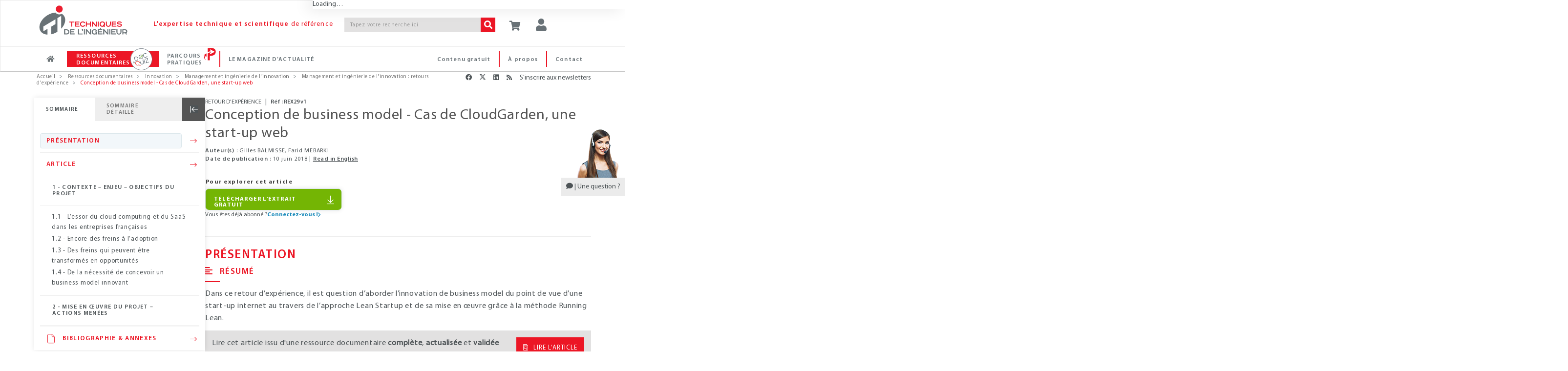

--- FILE ---
content_type: text/html;charset=UTF-8
request_url: https://www.techniques-ingenieur.fr/base-documentaire/innovation-th10/management-et-ingenierie-de-l-innovation-retours-d-experience-42693210/conception-de-business-model-rex29/
body_size: 28756
content:
<!DOCTYPE html><html lang="fr"><head>
<script >
    dataLayer = [{
            "ad-test": "prod",
            "rub": "ressdoc",
            "domaine_resdoc": "innovation-th10",
            "offre": "ti595",
            "pageType": "article-ress-doc",
            "pageID": "rex29",
            "tags": "738,795,920,930",
            "abonne": "no",
            "prod": "yes",
            
            "page_path": "\/base-documentaire/innovation-th10/management-et-ingenierie-de-l-innovation-retours-d-experience-42693210/conception-de-business-model-rex29/",
       
			"logged":"ROLE_ANONYMOUS",
			"logged_ip":"no",
			"logged_fede":"unknown",

			
			"pageURL" :"https://www.techniques-ingenieur.fr/base-documentaire/innovation-th10/management-et-ingenierie-de-l-innovation-retours-d-experience-42693210/conception-de-business-model-rex29/",
			"pathName" :"/base-documentaire/innovation-th10/management-et-ingenierie-de-l-innovation-retours-d-experience-42693210/conception-de-business-model-rex29/",
			
			
			"articleTitre" :"Conception de business model - Cas de CloudGarden, une start-up web",
			"typeContenu" :"/pdtDoc_",
			"tagArticle" :"Retour d\'expérience;Innovation;Financement;Marché",
			"datePublication" :"2018-06-10T00:00:00.000+02:00",
			"auteurArticle" :"Gilles BALMISSE;Farid MEBARKI",
    }]
</script>
<script>(function(w,d,s,l,i){w[l]=w[l]||[];w[l].push({'gtm.start':
new Date().getTime(),event:'gtm.js'});var f=d.getElementsByTagName(s)[0],
j=d.createElement(s),dl=l!='dataLayer'?'&l='+l:'';j.async=true;j.src=
'https://www.googletagmanager.com/gtm.js?id='+i+dl;f.parentNode.insertBefore(j,f);
})(window,document,'script','dataLayer','GTM-MPBWDP');</script>

<title>Conception de business model - Cas de CloudGarden, une start-up web : Dossier complet | Techniques de l'Ing&eacute;nieur</title>
<meta http-equiv="X-UA-Compatible" content="IE=edge" />
<meta http-equiv="content-type" content="text/html; charset=utf-8">
<meta name="robots" content="index" >
<meta name="robots" content="max-snippet:-1, max-image-preview:large, max-video-preview:-1">
<meta name="description" content="Dans ce retour d’expérience, il est question d’aborder l’innovation de business model du point de vue d’une start-up internet au travers de l’approche Lean Startup et de sa mise en œuvre grâce à la méthode Running Lean." >
<meta name="keywords" content="" >
<meta property="og:title" content="Conception de business model" />
<meta property="og:url" content="https://www.techniques-ingenieur.fr/base-documentaire/innovation-th10/management-et-ingenierie-de-l-innovation-retours-d-experience-42693210/conception-de-business-model-rex29/" />
<meta property="og:locale" content="fr-FR">
<meta property="og:site_name" content="Techniques de l&#039;Ingénieur" />
<meta property="og:image" content="https://www.techniques-ingenieur.fr/base-documentaire/innovation-th10/management-et-ingenierie-de-l-innovation-ti595/figures/media_ti595_102027.png" />
<meta name="twitter:image" content="https://www.techniques-ingenieur.fr/base-documentaire/innovation-th10/management-et-ingenierie-de-l-innovation-ti595/figures/media_ti595_102027.png" />
<meta property="og:image:type" content="image/jpeg" />
<meta property="og:type" content="article" />
<meta name="twitter:card" content="summary" />
<meta name="twitter:title" content="Conception de business model" />
<meta name="twitter:creator" content="@actu_ETI" />
<meta name="twitter:site" content="@actu_ETI" />
<meta property="og:description" content="Un intéressant retour d'expérience sur l'élaboration d'un business model dans un secteur totalement innovant. Dans un marché évolutif, et non régi par des pratiques connues, la start-up ne disposait donc pas des éléments de base habituels de construction du modèle." />
<meta name="twitter:description" content="Un intéressant retour d'expérience sur l'élaboration d'un business model dans un secteur totalement innovant. Dans un marché évolutif, et non régi par des pratiques connues, la start-up ne disposait donc pas des éléments de base habituels de construction du modèle." />
<link rel="canonical" href="https://www.techniques-ingenieur.fr/base-documentaire/innovation-th10/management-et-ingenierie-de-l-innovation-retours-d-experience-42693210/conception-de-business-model-rex29/">
<link rel="next" href="/base-documentaire/innovation-th10/management-et-ingenierie-de-l-innovation-retours-d-experience-42693210/conception-de-business-model-rex29/bilan-et-perspectives-rex29niv10003.html">
<link rel="alternate" hreflang="x-default" href="https://www.techniques-ingenieur.fr/base-documentaire/innovation-th10/management-et-ingenierie-de-l-innovation-retours-d-experience-42693210/conception-de-business-model-rex29/">
<link rel="alternate" hreflang="en" href="https://www.techniques-ingenieur.fr/en/resources/article/ti595/business-model-design-rex29/v1">
<link rel="alternate" hreflang="fr" href="https://www.techniques-ingenieur.fr/base-documentaire/innovation-th10/management-et-ingenierie-de-l-innovation-retours-d-experience-42693210/conception-de-business-model-rex29/">
<script>var imagePath= "" ; </script>
	<link rel="profile" href="https://dublincore.org/documents/2008/08/04/dc-html/" />
	<link rel="schema.DC" href="https://purl.org/dc/elements/1.1/" />
					<meta name="DC.title" content="Conception de business model - Cas de CloudGarden, une start-up web"/>
					<meta name="DC.creator" content="Gilles BALMISSE"/>
					<meta name="DC.creator" content="Farid MEBARKI"/>
					<meta name="DC.description" content="Dans ce retour d’expérience, il est question d’aborder l’innovation de business model du point de vue d’une start-up internet au travers de l’approche Lean Startup et de sa mise en œuvre grâce à la méthode Running Lean."/>
					<meta name="DC.publisher" content="Editions T.I. | Techniques de l'Ingénieur"/>
					<meta name="DC.date" content="2018-06-10"/>
					<meta name="DC.type" content="Text"/>
					<meta name="DC.format" content="text/html"/>
					<meta name="DC.identifier" content="urn:eti:rex29-v1"/>
					<meta name="DC.source" content="Ref : TIP595WEB - &quot;Management et ingénierie de l'innovation&quot;"/>
				<link rel="DC.relation" href="https://www.techniques-ingenieur.fr/base-documentaire/innovation-th10/management-et-ingenierie-de-l-innovation-retours-d-experience-42693210/conception-de-business-model-rex29/"/>
					<meta name="DC.language" content="fr"/>
					<meta name="DC.coverage" content="2018"/>
					<meta name="DC.rights" content="© Techniques de l'Ingénieur | tous droits réservés"/>
<!-- Start VWO Async SmartCode -->
<link rel="preconnect" href="https://dev.visualwebsiteoptimizer.com" />
<script type='text/javascript' id='vwoCode'>
window._vwo_code=window._vwo_code || (function() {
var account_id=739587,
version = 1.5,
settings_tolerance=2000,
library_tolerance=2500,
use_existing_jquery=false,
is_spa=1,
hide_element='body',
hide_element_style = 'opacity:0 !important;filter:alpha(opacity=0) !important;background:none !important',
/* DO NOT EDIT BELOW THIS LINE */
f=false,w=window,d=document,vwoCodeEl=d.querySelector('#vwoCode'),code={use_existing_jquery:function(){return use_existing_jquery},library_tolerance:function(){return library_tolerance},hide_element_style:function(){return'{'+hide_element_style+'}'},finish:function(){if(!f){f=true;var e=d.getElementById('_vis_opt_path_hides');if(e)e.parentNode.removeChild(e)}},finished:function(){return f},load:function(e){var t=d.createElement('script');t.fetchPriority='high';t.src=e;t.type='text/javascript';t.onerror=function(){_vwo_code.finish()};d.getElementsByTagName('head')[0].appendChild(t)},getVersion:function(){return version},getMatchedCookies:function(e){var t=[];if(document.cookie){t=document.cookie.match(e)||[]}return t},getCombinationCookie:function(){var e=code.getMatchedCookies(/(?:^|;)\s?(_vis_opt_exp_\d+_combi=[^;$]*)/gi);e=e.map(function(e){try{var t=decodeURIComponent(e);if(!/_vis_opt_exp_\d+_combi=(?:\d+,?)+\s*$/.test(t)){return''}return t}catch(e){return''}});var i=[];e.forEach(function(e){var t=e.match(/([\d,]+)/g);t&&i.push(t.join('-'))});return i.join('|')},init:function(){if(d.URL.indexOf('__vwo_disable__')>-1)return;w.settings_timer=setTimeout(function(){_vwo_code.finish()},settings_tolerance);var e=d.currentScript,t=d.createElement('style'),i=e&&!e.async?hide_element?hide_element+'{'+hide_element_style+'}':'':code.lA=1,n=d.getElementsByTagName('head')[0];t.setAttribute('id','_vis_opt_path_hides');vwoCodeEl&&t.setAttribute('nonce',vwoCodeEl.nonce);t.setAttribute('type','text/css');if(t.styleSheet)t.styleSheet.cssText=i;else t.appendChild(d.createTextNode(i));n.appendChild(t);var o=this.getCombinationCookie();this.load('https://dev.visualwebsiteoptimizer.com/j.php?a='+account_id+'&u='+encodeURIComponent(d.URL)+'&f='+ +is_spa+'&vn='+version+(o?'&c='+o:''));return settings_timer}};w._vwo_settings_timer = code.init();return code;}());
</script>
<!-- End VWO Async SmartCode -->
<meta name="viewport" content='width=device-width, initial-scale=1.0' />
<link rel="shortcut icon" href="https://www.techniques-ingenieur.fr/images/favicon.ico">

<link rel="stylesheet" href="https://cdn.techniques-ingenieur.fr/lucy/ti/cdn.prod.v4.1.0/assets/plugins/bootstrap/css/bootstrap.css">
<link rel="stylesheet" href="https://cdn.techniques-ingenieur.fr/lucy/ti/cdn.prod.v4.1.0/assets/css/style.css">

<link rel="stylesheet" href="https://cdn.techniques-ingenieur.fr/lucy/ti/cdn.prod.v4.1.0/assets/css/headers/header-v1.css">
<link rel="stylesheet" href="https://cdn.techniques-ingenieur.fr/lucy/ti/cdn.prod.v4.1.0/assets/css/footers/footer-v2.css">

<link rel="stylesheet" href="https://cdn.techniques-ingenieur.fr/lucy/ti/cdn.prod.v4.1.0/assets/plugins/animate.css">
<link rel="stylesheet" href="https://cdn.techniques-ingenieur.fr/lucy/ti/cdn.prod.v4.1.0/assets/plugins/line-icons/line-icons.css">
<link rel="stylesheet" href="https://cdn.techniques-ingenieur.fr/lucy/ti/cdn.prod.v4.1.0/assets/plugins/font-awesome-pro/css/all.min.css">
<link rel="stylesheet" href="https://cdn.techniques-ingenieur.fr/lucy/ti/cdn.prod.v4.1.0/assets/plugins/login-signup-modal-window/css/style.css">
<link rel="stylesheet" href="https://cdn.techniques-ingenieur.fr/lucy/ti/cdn.prod.v4.1.0/assets/css/headers/header-default-centered.css">
<link rel="stylesheet" href="https://cdn.techniques-ingenieur.fr/lucy/ti/cdn.prod.v4.1.0/assets/css/plugins/smint-env-sec.css">
<link rel="stylesheet" href="https://cdn.techniques-ingenieur.fr/lucy/ti/cdn.prod.v4.1.0/assets/css/plugins/jquery-ui.custom.css ">

<link rel="stylesheet" href="https://cdn.techniques-ingenieur.fr/lucy/ti/cdn.prod.v4.1.0/assets/css/theme-colors/light.css" id="style_color">
<link rel="stylesheet" href="https://cdn.techniques-ingenieur.fr/lucy/ti/cdn.prod.v4.1.0/assets/css/theme-skins/dark.css">
<link rel="stylesheet" href="https://cdn.techniques-ingenieur.fr/lucy/ti/cdn.prod.v4.1.0/assets/plugins/owl-carousel2/assets/owl.carousel.css">
<link rel="stylesheet" href="https://cdn.techniques-ingenieur.fr/lucy/ti/cdn.prod.v4.1.0/assets/css/plugins/shortcode_timeline2.css">
<link rel="stylesheet" href="https://cdn.techniques-ingenieur.fr/lucy/ti/cdn.prod.v4.1.0/assets/css/plugins/shortcode_timeline1.css">

<link rel="stylesheet" href="https://cdn.techniques-ingenieur.fr/lucy/ti/cdn.prod.v4.1.0/css/style.css">
<link rel="stylesheet" href="https://cdn.techniques-ingenieur.fr/lucy/ti/cdn.prod.v4.1.0/css/custom.css">
<link rel="stylesheet" href="https://cdn.techniques-ingenieur.fr/lucy/ti/cdn.prod.v4.1.0/css/header.css">
<link rel="stylesheet" href="https://cdn.techniques-ingenieur.fr/lucy/ti/cdn.prod.v4.1.0/css/responsive.css">
<link rel="stylesheet" href="https://cdn.techniques-ingenieur.fr/lucy/ti/cdn.prod.v4.1.0/css/domaines.css">
<link rel="stylesheet" href="https://cdn.techniques-ingenieur.fr/lucy/ti/cdn.prod.v4.1.0/css/landing-article-fiche.css">
<link rel="stylesheet" media="print" href="https://cdn.techniques-ingenieur.fr/lucy/ti/cdn.prod.v4.1.0/css/print.css">

<link rel="stylesheet" type="text/css" href="https://cdn.techniques-ingenieur.fr/lucy/ti/cdn.prod.v4.1.0/assets/plugins/slick/slick.css">

<script type="text/javascript" src="https://cdn.techniques-ingenieur.fr/lucy/ti/cdn.prod.v4.1.0/assets/plugins/jquery/jquery.min.js "></script>

<script>
  (function(i,s,o,g,r,a,m){i['GoogleAnalyticsObject']=r;i[r]=i[r]||function(){
  (i[r].q=i[r].q||[]).push(arguments)},i[r].l=1*new Date();a=s.createElement(o),
  m=s.getElementsByTagName(o)[0];a.async=1;a.src=g;m.parentNode.insertBefore(a,m)
  })(window,document,'script','//www.google-analytics.com/analytics.js','ga');

  ga('create', 'UA-1643577-11', { cookieDomain: 'techniques-ingenieur.fr' });
  ga('set', 'dimension1', 'ROLE_NOT_AUTHENTICATED');
  ga('set', 'dimension3', 'nonAbonne');

  ga('send', 'pageview', 'domaineRessDoc'+location.pathname+'/pdtDoc_'+location.search);

  var virtualDomain = 'domaineRessDoc';

</script>


<script type="application/ld+json">
{
  "@context" : "http://schema.org",
  "@type" : "Article",
  "author" : [ "Gilles BALMISSE", "Farid MEBARKI" ],
  "dateModified" : "2018-06-10",
  "datePublished" : "2018-06-10",
  "description" : "Dans ce retour d’expérience, il est question d’aborder l’innovation de business model du point de vue d’une start-up internet au travers de l’approche Lean Startup et de sa mise en œuvre grâce à la méthode Running Lean.",
  "headline" : "Conception de business model - Cas de CloudGarden, une start-up web",
  "identifier" : "https://www.techniques-ingenieur.fr/base-documentaire/innovation-th10/management-et-ingenierie-de-l-innovation-retours-d-experience-42693210/conception-de-business-model-rex29/#enrex29-v1",
  "image" : "https://boutique.techniques-ingenieur.fr/media/30962.png",
  "inLanguage" : [ {
    "@type" : "Language",
    "alternateName" : [ "fr", "Français" ],
    "name" : "French"
  } ],
  "keywords" : [ "lean startup", "innovation de business", "Running Lean", "Lean Canvas" ],
  "mainEntityOfPage" : "https://www.techniques-ingenieur.fr/base-documentaire/innovation-th10/management-et-ingenierie-de-l-innovation-retours-d-experience-42693210/conception-de-business-model-rex29/",
  "name" : "Conception de business model - Cas de CloudGarden, une start-up web",
  "offers" : [ {
    "@type" : "Offer",
    "url" : "https://www.techniques-ingenieur.fr/base-documentaire/innovation-th10/management-et-ingenierie-de-l-innovation-ti595/"
  } ],
  "pagination" : "",
  "publisher" : [ {
    "@type" : "Organization",
    "identifier" : "https://www.techniques-ingenieur.fr/#editions_ti",
    "logo" : [ {
      "@type" : "ImageObject",
      "url" : "https://cdn.techniques-ingenieur.fr/lucy/ti/latest/images/logo-eti.png"
    } ],
    "name" : "Editions T.I.",
    "url" : "https://www.techniques-ingenieur.fr/"
  } ],
  "url" : "https://www.techniques-ingenieur.fr/base-documentaire/innovation-th10/management-et-ingenierie-de-l-innovation-retours-d-experience-42693210/conception-de-business-model-rex29/"
}
</script>
</head><body ontouchstart="" class="skin-th10
"><!-- TI OOP -->
<div id="eti-oop" class="gam-pub"></div>
<!-- Google Tag Manager (noscript) -->
<noscript><iframe src="https://www.googletagmanager.com/ns.html?id=GTM-MPBWDP"
                  height="0" width="0" style="display:none;visibility:hidden"></iframe></noscript>
<!-- End Google Tag Manager (noscript) -->

<div class="navbar-fixed-top">
    <!--=== Header v1 ===-->
    <div class="header-v1">

        <!-- Navbar -->
        <div class="navbar navbar-default mega-menu navbar-background-color navbar-fixed-top border-bottom-dark-gray" role="navigation">
            <div class="container">
                <!-- Brand and toggle get grouped for better mobile display -->
                <div class="row xs-margin-bottom-0 margin-bottom-10">

                    <div class="col-xs-8 col-sm-9 col-md-10 col-lg-10 no-gutters">
                        <div class="hidden-xs hidden-sm col-md-3 col-lg-3">
                            <a href="/">
                                <img id="logo-header" class="img-responsive margin-top-10 margin-left-10" src="https://cdn.techniques-ingenieur.fr/lucy/ti/cdn.prod.v4.1.0/images/logo-eti.png" alt="Logo">
                            </a>
                        </div>
                        <div class="hidden-xs col-sm-3 hidden-md hidden-lg">
                            <a href="/">
                                <img id="logo-header" class="img-responsive margin-top-10 margin-left-10" src="https://cdn.techniques-ingenieur.fr/lucy/ti/cdn.prod.v4.1.0/images/logo-eti-small.png" alt="Logo">
                            </a>
                        </div>
                        <div class="col-xs-2 hidden-sm hidden-md hidden-lg no-gutters text-center">
                            <a href="/">
                                <img id="logo-header-mobile" class="xs-margin-top-17 sm-margin-top-20 lg-margin-top" src="https://cdn.techniques-ingenieur.fr/lucy/ti/cdn.prod.v4.1.0/images/logo-eti-mobile.png" alt="Logo" height="40" width="40">
                            </a>
                        </div>
                        <div class="hidden-xs hidden-sm col-md-6 col-lg-5">
                            <p class="md-margin-top-35 padding-top-5 color-red-eti letter-spacing-110" style="margin-top: 35px;"><span class="font-family-myriadpro-semibold">L'expertise technique et scientifique</span> de référence</p>
                        </div>
                        <div class="col-xs-10 col-sm-offset-1 col-md-offset-0 col-sm-8 col-md-3 col-lg-4 xs-margin-top-15 md-margin-top-35 no-gutters-left" style="margin-top: 35px;">
                            <form id="searchCommand" method="GET" action="/search.html" class="clearfix input-group">
                                <input class="form-control search-bar-2 letter-spacing-110" placeholder="Tapez votre recherche ici" type="text" id="query" name="query" tabindex="1" value="" title="Votre recherche" autocomplete="off">
                                <span class="input-group-btn">
                                    <button class="btn-u bg-color-red-eti search-btn color-white" type="submit" id="search_form_submit" tabindex="2"><i class="fa fa-search"></i></button>
                                </span>
                            </form>
                            <!-- <p class="text-right margin-bottom-0"><a href="#"><span class="color-red-eti"> > Recherche avancée</span></a></p> -->
                        </div>
                    </div>



                    <div class="col-xs-4 col-sm-3 col-md-2 col-lg-2 sm-margin-left--30 no-gutters" style="position: relative;">
                        <p id="abo-header" class="color-blue-eti"></p>
                        <a id="card" href="https://boutique.techniques-ingenieur.fr/ecommerce/panier.html" class="btn-u btn-color margin-bottom-15 xs-font-size-10 xs-margin-top-15 sm-margin-top-30 md-margin-top-35" rel="nofollow"><i class="fa fa-shopping-cart header-btn-size" style="width: 24px;"></i></a>
                        <button type="button" id="login" class="btn-u btn-color margin-bottom-15 xs-font-size-10 xs-margin-top-15 sm-margin-top-30 md-margin-top-35"><div class="title-icon" style="width: 24px;"><i class="fa fa-user"></i></div></button><div id="login-box" class="login-box-border" style="display: none; top: 30px;"><div class="col-xs-12 col-sm-12 col-md-12" title="Acc&eacute;dez &agrave; votre espace personnel"><span class="pull-left user-btn header-btn-size"><i class="fa fa-user padding-top-10"></i></span><span class="cross-close pull-right" aria-hidden="true" onclick="jQuery('#login-box').hide();"><i class="fal fa-angle-down font-size-25" aria-hidden="true"></i></span></div><div class="col-xs-12 col-sm-12 col-md-12 margin-bottom-20"><div class="row"><center><p class="connect-font letter-spacing-1 font-size-15 color-blue-eti text-uppercase">Identifiez-vous ! </p></center></div><iframe src="https://www.techniques-ingenieur.fr/cas/login?service=teching_main&theme=lucy&locale=fr" onload="firstLoginIframeLoaded=true;" class="casiframe" height="230"></iframe><hr id="hr-separator"><div class="row"><center><p class="connect-font letter-spacing-1 font-size-15 color-red-eti text-uppercase margin-0">Inscrivez-vous !</p></center></div><div class="text-center"><p class="letter-spacing-75 article-body-color">Vous n'avez pas encore de compte ?</p></div><div class="clearfix"><div class="col-xs-12 col-sm-12 col-md-12 text-center"><a href="/registration.html" style="display: inline-block;width: auto;" class="btn-u btn-block btn-u-red font-size-13 letter-spacing-7520 letter-spacing-75 btn-center"><i class="fa fa-arrow-right margin-right-5"></i>CRÉER UN COMPTE</a></div></div></div></div>
                        <button id="button-menu-header" type="button" class="btn-u btn-color margin-bottom-15 xs-font-size-10 xs-margin-top-15 sm-margin-top-30 md-margin-top-35" data-toggle="collapse" data-target=".navbar-responsive-collapse"><i class="fa fa-bars header-btn-size"></i></button>
                    </div>
                </div>
            </div>

            <div class="clearfix"></div>

            <!-- Collect the nav links, forms, and other content for toggling -->
            <div id="navbar-x" class="collapse navbar-responsive-collapse menu-background-color border-navbar">
                <div class="container">
                    <ul id="menu-menu-generique-ti" class="nav navbar-nav"><li id="menu-item-12" class="bouton accueil menu-item menu-item-type-custom menu-item-object-custom menu-item-12"><a href="/">Accueil</a></li>
<li id="menu-item-13" class="ressources-doc dropdown mega-menu-fullwidth dropdown-style menu-item menu-item-type-custom menu-item-object-custom menu-item-13"><a href="/ressources-documentaires/">Ressources documentaires</a></li>
<li id="menu-item-128828" class="parcours-pratique menu-item menu-item-type-custom menu-item-object-custom menu-item-128828"><a href="/parcours-pratique/">Parcours Pratiques</a></li>
<li id="menu-item-530" class="magazine-actualite dropdown mega-menu-fullwidth dropdown-style navbar-mods nouveautes menu-item menu-item-type-custom menu-item-object-custom menu-item-home menu-item-530"><a href="https://www.techniques-ingenieur.fr/actualite/">Le magazine d&rsquo;actualité</a></li>
<li id="menu-item-419" class="contact menu-right pull-right menu-item menu-item-type-custom menu-item-object-custom menu-item-419"><a href="/edito/contact.html">Contact</a></li>
<li id="menu-item-40779" class="a-propos menu-right pull-right menu-item menu-item-type-custom menu-item-object-custom menu-item-40779"><a href="/actualite/edito/mieux-nous-connaitre/">À propos</a></li>
<li id="menu-item-406" class="contenu-gratuit menu-right pull-right menu-item menu-item-type-custom menu-item-object-custom menu-item-406"><a href="https://www.techniques-ingenieur.fr/actualite/contenus-gratuits/">Contenu gratuit</a></li>
</ul>
                    <!-- DOMAINES ET SECTEURS -->
                    
                    <!-- Icon ressources doc docandquiz-->
                    <span id="icon-logo-docandquiz" class="icon-logo-docandquiz hidden"><span class="path1"></span><span class="path2"></span><span class="path3"></span><span class="path4"></span><span class="path5"></span><span class="path6"></span><span class="path7"></span><span class="path8"></span><span class="path9"></span><span class="path10"></span><span class="path11"></span></span>

                    <!-- Icon Parcours Pratique -->
                    <span id="icon-logo-parcours-pratique" class="icon-logo-parcours-pratique hidden"><img class="" src="https://cdn.techniques-ingenieur.fr/lucy/ti/cdn.prod.v4.1.0/images/parcours-pratique/picto-parcours-pratiques-rouge.svg"></span>
                    <span id="icon-logo-parcours-pratique-blanc" class="icon-logo-parcours-pratique-blanc hidden"><img class="" src="https://cdn.techniques-ingenieur.fr/lucy/ti/cdn.prod.v4.1.0/images/parcours-pratique/picto-parcours-pratiques-blanc.svg"></span>

                    <!-- Icon nouveautes certi
                    <span id="icon-logo-certi" class="icon-logo-certi hidden"><span class="path1"></span><span class="path2"></span><span class="path3"></span><span class="path4"></span><span class="path5"></span><span class="path6"></span><span class="path7"></span><span class="path8"></span><span class="path9"></span><span class="path10"></span><span class="path11"></span><span class="path12"></span><span class="path13"></span><span class="path14"></span><span class="path15"></span></span> -->

                    <!-- RESSOURCES DOCUMENTAIRES -->
                    <div id="ressources-doc" class="dropdown-menu hide">
                        <div class="dropdown-menu-padding-20 letter-spacing-75">
                            <p class="hidden-xs hidden-sm text-center color-red-eti font-size-16 margin-bottom-20"><i class="fal fa-list-ul vertical-align-center font-size-24 margin-right-15"></i><span class="font-family-myriadpro-semibold">RECHERCHEZ </span>parmi plus de <span class="font-family-myriadpro-semibold">10 000</span> articles de référence ou pratiques et <span class="font-family-myriadpro-semibold">4 000</span> articles d'actualité</p>

                            <div class="row">
                                <div class="col-xs-12 col-sm-6 col-md-9 col-lg-9 no-guttersclearfix">
                                    <div class="col-xs-12 col-sm-6 col-md-8 col-lg-8 no-gutters clearfix" style="border-right: 1px solid #C6C6C6;">
                                        <p class="color-red-eti margin-bottom-10 margin-left-20">PAR DOMAINE<span class="font-family-myriadpro-semibold"> D'EXPERTISE</span></p>
                                        <div class="hidden-xs hidden-sm eti-accueil-devider margin-top-10 margin-bottom-12 margin-left-20"></div>
                                        <div class="col-xs-12 col-sm-6 col-md-6 col-lg-6 text-uppercase">
                                            <ul class="list-unstyled">
                                                                                                                                                        <li><a href="/base-documentaire/automatique-robotique-th16/">Automatique - Robotique</a></li>
                                                                                                                                                        <li><a href="/base-documentaire/biomedical-pharma-th15/">Biomédical - Pharma</a></li>
                                                                                                                                                        <li><a href="/base-documentaire/construction-et-travaux-publics-th3/">Construction et travaux publics</a></li>
                                                                                                                                                        <li><a href="/base-documentaire/electronique-photonique-th13/">Électronique - Photonique</a></li>
                                                                                                                                                        <li><a href="/base-documentaire/energies-th4/">Énergies</a></li>
                                                                                                                                                        <li><a href="/base-documentaire/environnement-securite-th5/">Environnement - Sécurité</a></li>
                                                                                                                                                        <li><a href="/base-documentaire/genie-industriel-th6/">Génie industriel</a></li>
                                                                                                                                                        <li><a href="/base-documentaire/ingenierie-des-transports-th14/">Ingénierie des transports</a></li>
                                                                                                    </ul></div><div class="col-xs-12 col-sm-6 col-md-6 col-lg-6 text-uppercase"><ul class="list-unstyled">                                                    <li><a href="/base-documentaire/innovation-th10/">Innovation</a></li>
                                                                                                                                                        <li><a href="/base-documentaire/materiaux-th11/">Matériaux</a></li>
                                                                                                                                                        <li><a href="/base-documentaire/mecanique-th7/">Mécanique</a></li>
                                                                                                                                                        <li><a href="/base-documentaire/mesures-analyses-th1/">Mesures - Analyses</a></li>
                                                                                                                                                        <li><a href="/base-documentaire/procedes-chimie-bio-agro-th2/">Procédés chimie - bio - agro</a></li>
                                                                                                                                                        <li><a href="/base-documentaire/sciences-fondamentales-th8/">Sciences fondamentales</a></li>
                                                                                                                                                        <li><a href="/base-documentaire/technologies-de-l-information-th9/">Technologies de l'information</a></li>
                                                                                                                                                        <li><a href="/base-documentaire/archives-th12/">Archives</a></li>
                                                                                            </ul>
                                        </div>
                                    </div>
                                    <div class="col-xs-12 col-sm-6 col-md-4 col-lg-4 xs-margin-top-20 sm-margin-top-15 clearfix">
                                        <p class="color-red-eti margin-bottom-10 margin-left-4">PAR SECTEUR<span class="font-family-myriadpro-semibold"> INDUSTRIEL</span></p>
                                        <div class="hidden-xs hidden-sm eti-accueil-devider margin-top-10 margin-bottom-12 margin-left-4"></div>
                                        <div class="col-xs-12 col-sm-12 col-md-12 col-lg-12 text-uppercase no-gutters">
                                            <ul class="list-unstyled">
                                                                                                    <li><a href="/base-documentaire/aerospatial-sc1/">Aérospatial</a></li>
                                                                                                    <li><a href="/base-documentaire/agroalimentaire-sc2/">Agroalimentaire</a></li>
                                                                                                    <li><a href="/base-documentaire/automobile-sc3/">Automobile</a></li>
                                                                                                    <li><a href="/base-documentaire/eco-industries-sc4/">Éco-industries</a></li>
                                                                                                    <li><a href="/base-documentaire/equipements-industriels-sc5/">Équipements industriels</a></li>
                                                                                                    <li><a href="/base-documentaire/plasturgie-sc6/">Plasturgie</a></li>
                                                                                            </ul>
                                        </div>
                                    </div>
                                    <div class="hidden-xs hidden-sm col-md-12 col-lg-12 margin-top-30 clearfix recherche">
                                        <p class="color-red-eti margin-bottom-10">PAR<span class="font-family-myriadpro-semibold"> MOTS-CLES</span></p>
                                        <div class="eti-accueil-devider margin-top-10 margin-bottom-12"></div>
                                        <form method="GET" action="/search.html" class="input-group">
                                            <input class="form-control input-srch-col menu-ressources-search-bar letter-spacing-110 ui-autocomplete-input" placeholder="Tapez votre recherche ici" type="text" id="query-3" name="query" tabindex="1" value="" autocomplete="off" role="textbox" aria-autocomplete="list" aria-haspopup="true">
                                            <span class="input-group-btn" id="search_form_submit_span">
                                            <button class="btn-u bg-color-red-eti search-btn color-white" type="submit" value=" " name="search_form_submit" id="search_form_submit" tabindex="2"><i class="fa fa-search"></i></button>
                                        </span>
                                        </form>
                                    </div>
                                </div>

                                <div class="col-xs-12 col-sm-6 col-md-3 col-lg-3 clearfix" style="border-left: 1px solid #C6C6C6;">
                                    <p class="color-red-eti margin-bottom-10">NAVIGUER DANS LA<br><span class="font-family-myriadpro-semibold">CARTOGRAPHIE INTERACTIVE</span></p>
                                    <div class="eti-accueil-devider margin-bottom-20"></div>
                                    <div class="row">
                                        <div class="col-xs-12 col-sm-12 col-md-12">
                                            <a href="/cartographie-interactive.html" class="block">
                                                <div class="fond-bloc-carto padding-10">
                                                    <div class="contenu-bloc-carto padding-20">
                                                        <div class="text-center">
                                                            <img src="https://cdn.techniques-ingenieur.fr/lucy/ti/cdn.prod.v4.1.0/images/picto-cartographie-interactive.png" />
                                                        </div>
                                                        <div class="text-center">
                                                            <p class="block padding-20" type="button">
                                                                <span class="btn-u btn-u-red btn-u-sm btn-center"><i class="fa fa-arrow-right margin-right-5"></i> EXPLORER</span>
                                                            </p>
                                                        </div>
                                                    </div>
                                                </div>
                                            </a>
                                        </div>
                                    </div>
                                </div>
                            </div>
                        </div>
                    </div>
                    <!-- End RESSOURCES DOCUMENTAIRES -->


                    <!-- LE MAGAZINE D'ACTUALITE -->
                    <div id="magazine-actualite" class="dropdown-menu hide">
                        <div class="dropdown-menu-padding-20 letter-spacing-75">
                            <p class="hidden-xs hidden-sm text-center color-red-eti font-size-16 margin-bottom-20"><i class="fal fa-newspaper accueil-title-icon-2 vertical-align-center"></i><span class="font-family-myriadpro-semibold">DÉCOUVREZ</span> toute l'actualité, la veille technologique <span class="font-family-myriadpro-semibold">GRATUITE</span>, les études de cas et les événements de chaque secteur de l'industrie.</p>
                            <!-- THEMATIQUE ACTU -->
                                                        <div class="row">
                                <div class="col-xs-12 col-sm-12 col-md-8 col-lg-8">
                                    <div class="col-xs-12 col-sm-6 col-md-4 col-lg-4 no-gutters text-uppercase">
                                        <ul class="list-unstyled">
                                            <li><a href='/actualite/thematique/biotech-et-chimie/'>Chimie et Biotech</a></li><li><a href='/actualite/thematique/energie/'>Énergie</a></li><li><a href='/actualite/thematique/entreprises-et-marches/'>Entreprises et marchés</a></li></ul></div><div class="col-xs-12 col-sm-6 col-md-4 col-lg-4 no-gutters text-uppercase"><ul class="list-unstyled"><li><a href='/actualite/thematique/environnement/'>Environnement</a></li><li><a href='/actualite/thematique/informatique-et-numerique/'>Informatique et Numérique</a></li><li><a href='/actualite/thematique/innovations-sectorielles/'>Innovations sectorielles</a></li></ul></div><div class="col-xs-12 col-sm-6 col-md-4 col-lg-4 no-gutters text-uppercase"><ul class="list-unstyled"><li><a href='/actualite/thematique/insolite/'>Insolite</a></li><li><a href='/actualite/thematique/materiaux/'>Matériaux</a></li>                                        </ul>
                                    </div>

                                    <div class="col-xs-12 col-sm-12 col-md-12 col-lg-12 no-gutters">
                                        <hr id="hr-separator">
                                        <ul class="list-unstyled">
                                            <li class="col-xs-12 col-sm-4 col-md-4 col-lg-4 no-gutters"><a href="/actualite/dossier/"><i class="glyphicon glyphicon-folder-open font-size-20 vertical-align-center margin-right-5"></i>Les dossiers de la rédac'</a></li>
                                            <li class="col-xs-12 col-sm-4 col-md-4 col-lg-4 no-gutters"><a href="/actualite/livre-blanc/"><i class="fal fa-file-pdf font-size-20 vertical-align-center"></i>Les livres blancs</a></li>
                                            <li class="col-xs-12 col-sm-4 col-md-4 col-lg-4 no-gutters"><a href="/actualite/conferences-en-ligne/"><i class="fal fa-play-circle font-size-20 vertical-align-center"></i>Les conférences en ligne</a></li>
                                        </ul>
                                    </div>
                                </div>
                                                                                                <div class="hidden-xs hidden-sm col-md-4 col-lg-4">
                                                                    <div class="blog-thumb margin-bottom-5">
                                                                                                                                <div class="blog-thumb-hover">
                                                <img src="https://www.techniques-ingenieur.fr/actualite/wp-content/uploads/2025/06/Bandeau-revue-presse-1140-336-new0625-150x150.png" alt="Revue du Magazine d’Actualité #61 du 12 au 16 janvier">
                                            </div>
                                                                                <div class="blog-thumb-desc">
                                            <p class="margin-0 line-height-16 margin-top-10 font-size-13"><a class="hoveru" href="https://www.techniques-ingenieur.fr/actualite/articles/revue-du-magazine-dactualite-61-du-12-au-16-janvier-155074/">Revue du Magazine d’Actualité #61 du 12 au 16 janvier</a></p>
                                        </div>
                                    </div>
                                                                        <div class="blog-thumb margin-bottom-5">
                                                                                                                                <div class="blog-thumb-hover">
                                                <img src="https://www.techniques-ingenieur.fr/actualite/wp-content/uploads/2026/01/Prix-Marius-Lavet-150x150.jpg" alt="Le Prix Marius Lavet distingue une pionnière de la spintronique et du calcul neuromorphique">
                                            </div>
                                                                                <div class="blog-thumb-desc">
                                            <p class="margin-0 line-height-16 margin-top-10 font-size-13"><a class="hoveru" href="https://www.techniques-ingenieur.fr/actualite/articles/le-prix-marius-lavet-distingue-une-pionniere-de-la-spintronique-et-du-calcul-neuromorphique-155108/">Le Prix Marius Lavet distingue une pionnière de la spintronique et du calcul neuromorphique</a></p>
                                        </div>
                                    </div>
                                                                        <div class="blog-thumb margin-bottom-5">
                                                                                                                                <div class="blog-thumb-hover">
                                                <img src="https://www.techniques-ingenieur.fr/actualite/wp-content/uploads/2026/01/power-2881467_12801-150x150.jpg" alt="Électricité européenne : des records solaires face à une transition encore fragile">
                                            </div>
                                                                                <div class="blog-thumb-desc">
                                            <p class="margin-0 line-height-16 margin-top-10 font-size-13"><a class="hoveru" href="https://www.techniques-ingenieur.fr/actualite/articles/electricite-europeenne-des-records-solaires-face-a-une-transition-encore-fragile-155081/">Électricité européenne : des records solaires face à une transition encore fragile</a></p>
                                        </div>
                                    </div>
                                                                    </div>
                                                            </div>
                        </div>
                    </div>
                    <!-- End LE MAGAZINE D'ACTUALITE -->

                    <!-- RECHERCHE
                    <li class="dropdown dropdown-style navbar-mods md-lg-hide">
                        <div class="input-group input-grp" style="width: 100%;">
                            <input class="form-control input-srch-col search-bar" style="padding-left: 8px; width: 187px;" placeholder="Tapez votre recherche ici" type="text">
                                <span class="input-group-btn">
                                    <button class="btn-u bg-color-red-eti " type="button"><i class="glyphicon glyphicon-search"></i></button>
                                </span>
                        </div>
                    </li>
                     End RECHERCHE -->

                    </ul>
                </div><!--/end container-->
            </div><!--/navbar-collapse-->
        </div>
        <!-- End Navbar -->
    </div><!--=== End Header v1 ===-->

</div>

<!-- ETI Skin -->
<div id="eti-skin" class="gam-pub"></div>

<style>
    .alignleft {
        float: left;
        margin: 7px 24px 7px 0;
    }
    .alignright {
        float: right;
        margin: 7px 0 7px 24px;
    }
    .aligncenter {
        clear: both;
        display: block;
        margin: 7px auto;
    }
    .wp-caption {
        width: auto;
        max-width: 100%;
    }
    .wp-caption-text {
        -webkit-box-sizing: border-box;
        -moz-box-sizing: border-box;
        box-sizing: border-box;
        font-size: 12px;
        font-style: italic;
        line-height: 1.5;
        margin: 9px 0;
        padding: 0 10px 0 0;
        text-align: left;
    }
    img[class*="size-"] {
        max-width: 100%!important;
        width:auto!important;
        height:auto;
    }
</style>

<!-- Mon-compte My Subscription style -->
<style>
    :root {
        --z-drawer: 1130;
        --drawer-panel-max-w: 0;
    }

    @media (min-width: 768px) {
        :root {
            --drawer-panel-max-w: 1000px;
        }
    }


    /* ====== Drawer ====== */
    .drawer {
        position: fixed;
        inset-inline: 0;
        z-index: var(--z-drawer);
    }

    .drawer__backdrop {
        position: fixed;
        inset-inline: 0;
        background: rgba(0, 0, 0, 0.35);
        opacity: 0;
        pointer-events: none;
        transition: opacity 0.25s;
    }

    .drawer__backdrop--visible {
        opacity: 1;
        pointer-events: auto;
    }

    .drawer__panel {
        position: fixed;
        inset-inline-end: 0;
        width: min(50vw, var(--drawer-panel-max-w));
        max-width: 100%;
        background: #fff;
        box-shadow: -10px 0 30px rgba(0, 0, 0, 0.12);
        transform: translateX(100%);
        transition: transform 0.28s;
        outline: none;
        display: flex;
        flex-direction: column;
        padding-top: env(safe-area-inset-top);
    }

    .drawer__panel--visible {
        transform: translateX(0);
    }

    .drawer__header {
        display: flex;
        align-items: center;
        justify-content: space-between;
        gap: 0.75rem;
        padding: 0.85rem 1rem;
        border-bottom: 1px solid #f0f0f0;
    }

    .drawer__body {
        padding: 0;
        overflow: auto;
    }

    @media (prefers-reduced-motion: reduce) {
        .drawer__backdrop,
        .drawer__panel {
            transition: none;
        }
    }

    .d-none{
        display: none;
    }
</style>
<div
        id="account-panel"
        class="drawer"
        role="dialog"
        aria-modal="true"
        aria-hidden="true"
        aria-labelledby="drawer-title"
        data-drawer-header-selector-value="div.navbar"
        data-drawer-content-url="/account/user/my-subscriptions"
        data-drawer-cache="true"
>
    <div class="drawer__backdrop" data-drawer-target="backdrop"></div>
    <aside class="drawer__panel bg-white" data-drawer-target="panel" tabindex="-1">
        <iframe class="hidden d-none" src="/cas/login?service=teching_moncompte&theme=lucy&locale=fr"
                scrolling="no"
                frameborder="0"
                marginheight="0"
                marginwidth="0">
        </iframe>
        <div class="drawer__body" id="subscriptions-fragment" data-drawer-target="body">
            <!-- Content will be loaded from my -->
            Loading…
        </div>
    </aside>
</div>
<script>
    // tracking analytics sur liens anv principale
        $('a', '.main-menu-container, #menu-menu-generique-ti, #menu-menu-generique-ti-1').on('click', function (e) {
            var link = $(this);
            var url = link.attr('href');
            var label = link.text();
            var urlParent = window.location.toString();
            e.preventDefault();
            if(typeof(ga) == "function") {
                ga('send', 'event', 'header_lucy_2017', label, urlParent);
            } else if (typeof(__gaTracker) == "function") {
                __gaTracker('send', 'event', 'header_lucy_2017', label, urlParent);
            }
            //_gaq.push(['_trackEvent', 'header_unique_2017', label]);
            setTimeout(function () {
                document.location = url;
            }, 300);
        });

        // tracking analytics sur liens sous-nav_actualite
        $('a', '#magazine-actualite').on('click', function (e) {
            var link = $(this);
            var url = link.attr('href');
            var label = link.text();
            var urlParent = window.location.toString();
            e.preventDefault();
            if(typeof(ga) == "function") {
                ga('send', 'event', { eventCategory: 'sous-nav_actualite', eventAction: label, eventLabel:  urlParent });
            } else if (typeof(__gaTracker) == "function") {
                __gaTracker('send', 'event', { eventCategory: 'sous-nav_actualite', eventAction: label, eventLabel: urlParent });
            }
            setTimeout(function () {
                document.location = url;
            }, 300);

        });

        // tracking analytics sur liens sous-nav_ress-doc
        $('a', '#ressources-doc').on('click', function (e) {
            var link = $(this);
            var url = link.attr('href');
            var label = url.split("/");
            var urlParent = window.location.toString();
            e.preventDefault();
            if(typeof(ga) == "function") {
                ga('send', 'event', { eventCategory: 'sous-nav_ress-doc', eventAction: label[2] , eventLabel: urlParent });
            } else if (typeof(__gaTracker) == "function") {
                __gaTracker('send', 'event', { eventCategory: 'sous-nav_ress-doc', eventAction: label[2] , eventLabel: urlParent });
            }
            setTimeout(function () {
                document.location = url;
            }, 300);
        });
</script>
<script type="text/javascript">
    let host_name = window.location.hostname;
    let is_ti_host = host_name === 'preprod.techniques-ingenieur.fr' || host_name === 'www.techniques-ingenieur.fr';
    if (is_ti_host) {
        jQuery(document).on("click", ".cookie-renew", function() {
            var is_display = setInterval(function() {
                if (document.getElementById("cookiebanner").style.display === 'block') {
                    document.getElementById("button-row").style.display = 'none';
                    document.getElementById("cookiebanner-select").style.display = 'block';
                    document.getElementById("CybotCookiebotDialogBodyLevelButtonMarketing").checked = true;
                    clearInterval(is_display);
                }
            }, 100);
            window.addEventListener('CookiebotOnAccept', function(e) {
                if (Cookiebot.consent.marketing) {
                    location.reload();
                }
            }, false);
        });
    }

    document.addEventListener("DOMContentLoaded", function() {
        document.querySelectorAll('.only-on-ti').forEach(el => {
            if (is_ti_host) {
                if (el.classList.contains('only-on-ti-ok')) {
                    el.classList.remove('hidden');
                } else {
                    el.remove();
                }
            } else {
                if (el.classList.contains('only-on-ti-nok')) {
                    el.classList.remove('hidden');
                } else {
                    el.remove();
                }
            }
        });

        // Handle first login event for Google tracking
        if (document.querySelector("iframe.casiframe") === null && !hasUserLoggedInOnce()) {
            setUserLoggedInOnce();
        }
    });

    function hasUserLoggedInOnce()
    {
        const userLoggedInOnce = JSON.parse(localStorage.getItem("logged_in_once"));

        return typeof userLoggedInOnce === "boolean" ? userLoggedInOnce : false;
    }

    function setUserLoggedInOnce(status = true)
    {
        if (typeof status !== "boolean") {
            return;
        }

        localStorage.setItem("logged_in_once", JSON.stringify(status));

        if (status === true && typeof window.dataLayer !== "undefined") {
            window.dataLayer.push({
                event: "login",
            });
        }
    }

    jQuery(document).ready(function($) {
        $("#login").on("click", function(){
            if ($("#login-box").css('display') == 'none'){
                $("#login-box").show();
            }
            else {
                $("#login-box").hide();
            };
        });
    });
</script>

<!--Script from Mon-Compte to handle my subscriptions buttons-->
<script>
    /** Handle attach by code form behavior **/
    function initAttachController(root) {
        // Avoid double-binding
        if (root._attachInitialized) return;
        root._attachInitialized = true;

        // Targets
        const input          = root.querySelector('[data-attach-target="input"]');
        const button         = root.querySelector('[data-attach-target="button"]');
        const feedback       = root.querySelector('[data-attach-target="feedback"]');
        const refreshTarget  = root.querySelector('[data-attach-target="refresh"]');

        // Values
        const urlValue             = root.dataset.attachUrlValue;
        const refreshUrlValue      = root.dataset.attachRefreshUrlValue;
        const refreshSelectorValue = root.dataset.attachRefreshSelectorValue;

        const form = root.querySelector('form');
        if (!form) return;

        form.addEventListener('submit', onSubmit);

        function onSubmit(event) {
            console.log('Submitting form');
            event.preventDefault(); // <- this MUST run

            const code = (input ? input.value : '').trim();
            if (!code) {
                showError("Veuillez saisir un code de rattachement.");
                return;
            }

            setLoading(true);

            const url = new URL(urlValue, window.location.origin);
            url.searchParams.set('code', code);

            fetch(url.toString(), {
                method: 'GET',
                headers: { 'Accept': 'application/json' },
                credentials: 'same-origin'
            })
                .then(async (res) => {
                    const payload = await safeJson(res);
                    if (!res.ok) {
                        const msg = (payload && (payload.error || payload.message)) || 'Erreur '+res.status;
                        throw new Error(msg);
                    }

                    const message = (payload && (payload.message || "Code accepté.")) || "Code accepté.";
                    showSuccess(message);

                    if (refreshUrlValue) {
                        return refreshContent().then(() => payload);
                    }
                    return payload;
                })
                .then((payload) => {
                    root.dispatchEvent(new CustomEvent('attach:success', {
                        detail: { code, payload },
                        bubbles: true
                    }));
                })
                .catch((err) => {
                    showError(err.message || "Une erreur est survenue.");
                    root.dispatchEvent(new CustomEvent('attach:error', {
                        detail: { code, error: err },
                        bubbles: true
                    }));
                })
                .finally(() => setLoading(false));
        }

        async function safeJson(res) {
            try {
                return await res.json();
            } catch (e) {
                return null;
            }
        }

        function setLoading(state) {
            if (button) {
                button.toggleAttribute('disabled', state);
                button.classList.toggle('disabled', state);
                if (!button.dataset.originalText) {
                    button.dataset.originalText = button.textContent;
                }
                button.textContent = state ? 'Veuillez patienter…' : button.dataset.originalText;
            }
            if (input) {
                input.toggleAttribute('disabled', state);
            }
        }

        function showError(msg) {
            if (input) {
                input.classList.add('is-invalid');
            }
            if (feedback) {
                feedback.textContent = msg;
                feedback.classList.remove('text-success');
                feedback.classList.add('text-danger');
            }
        }

        function showSuccess(msg) {
            if (input) {
                input.classList.remove('is-invalid');
            }
            if (feedback) {
                feedback.textContent = msg;
                feedback.classList.remove('text-danger');
                feedback.classList.add('text-success');
            }
        }

        function refreshContentRights() {
            // refresh user session/permissions (Java)
            fetch('/api/refresh-content-rights', {
                method: 'GET',
                credentials: 'include', // include cookies/session
            }).catch(() => {
                // Intentionally ignored, we should try to update permissions silently
            });
        }

        async function refreshContent() {
            const container = resolveRefreshContainer();
            if (!container) return;

            refreshContentRights();

            const url = new URL(refreshUrlValue, window.location.origin);
            url.searchParams.set('_', Date.now().toString()); // cache-buster

            const res = await fetch(url.toString(), {
                method: 'GET',
                headers: { 'Accept': 'text/html' },
                credentials: 'same-origin'
            });

            if (!res.ok) {
                throw new Error('Refresh failed ('+res.status+')');
            }

            container.innerHTML = await res.text();
        }

        function resolveRefreshContainer() {
            if (refreshSelectorValue) {
                const el = document.querySelector(refreshSelectorValue);
                return el || null;
            }
            return refreshTarget || null;
        }
    }

    function initAllAttachControllers() {
        document.querySelectorAll('[data-controller="attach"]').forEach(initAttachController);
    }

    /**
     * Enable offer detail toggle and multi account select
     */
    function initAccountSwitcher(root = document) {
        const select = root.querySelector("#account-id");
        if (!select || select.dataset.accountSwitcherInit === "1") return;

        console.log(select);
        const sections = root.querySelectorAll("section[data-account-id]");

        function showSelectedSection() {
            const selectedId = select.value;
            sections.forEach((section) => {
                if (section.dataset.accountId === selectedId) {
                    section.classList.remove("d-none");
                } else {
                    section.classList.add("d-none");
                }
            });
        }

        select.dataset.accountSwitcherInit = "1";
        showSelectedSection();
        select.addEventListener("change", showSelectedSection, { passive: true });
    }

    function initOfferDetailToggles(root = document) {
        const OPEN_LABEL = "Fermer";
        const CLOSED_LABEL = "Détail";

        const toggles = root.querySelectorAll('[data-offer-detail-target="toggle"]');
        toggles.forEach((toggleEl) => {
            if (toggleEl.dataset.offerToggleInit === "1") return; // idempotency

            const rootItem =
                toggleEl.closest('[data-controller~="offer-detail"]') ||
                toggleEl.closest("li") ||
                root;

            const panelEl = rootItem.querySelector('[data-offer-detail-target="panel"]');
            const contentEl = rootItem.querySelector('[data-offer-detail-target="content"]');
            if (!panelEl || !contentEl) {
                toggleEl.dataset.offerToggleInit = "1";
                return;
            }

            panelEl.style.overflow = "hidden";
            panelEl.style.transition = "height .25s ease";

            const isOpen = !panelEl.hidden;
            if (isOpen) {
                panelEl.style.height = contentEl.offsetHeight + "px";
                toggleEl.innerHTML = "<span>" + OPEN_LABEL + "</span>";
                toggleEl.setAttribute("aria-expanded", "true");
                rootItem.classList.add("is-open");
            } else {
                panelEl.style.height = "0px";
                toggleEl.textContent = CLOSED_LABEL;
                toggleEl.setAttribute("aria-expanded", "false");
                rootItem.classList.remove("is-open");
            }

            if (!contentEl.__offerDetailRO && "ResizeObserver" in window) {
                contentEl.__offerDetailRO = new ResizeObserver(() => {
                    if (!panelEl.hidden) {
                        panelEl.style.height = contentEl.offsetHeight + "px";
                    }
                });
                contentEl.__offerDetailRO.observe(contentEl);
            }

            // Toggle handler
            const onClick = (e) => {
                e.preventDefault();
                const currentlyOpen = !panelEl.hidden;

                if (currentlyOpen) {
                    // Close
                    toggleEl.textContent = CLOSED_LABEL;
                    toggleEl.setAttribute("aria-expanded", "false");
                    rootItem.classList.remove("is-open");

                    panelEl.style.height = "0px";
                    const onEnd = () => {
                        panelEl.hidden = true;
                        panelEl.removeEventListener("transitionend", onEnd);
                    };
                    panelEl.addEventListener("transitionend", onEnd, { once: true });
                } else {
                    // Open
                    panelEl.hidden = false;
                    void panelEl.offsetHeight;
                    panelEl.style.height = contentEl.offsetHeight + "px";

                    toggleEl.innerHTML = "<span>" + OPEN_LABEL + "</span>";
                    toggleEl.setAttribute("aria-expanded", "true");
                    rootItem.classList.add("is-open");
                }
            };

            toggleEl.addEventListener("click", onClick);
            toggleEl.dataset.offerToggleInit = "1"; // mark as initialized
        });
    }

    // Convenience helper to run both initializers on a container
    function initAll(root = document) {
        initAccountSwitcher(root);
        initOfferDetailToggles(root);
        initAllAttachControllers();
    }
    window.MySubsInit = { initAll, initAccountSwitcher, initOfferDetailToggles };


    /**
     * Drawer
     * Reads header selector from data-drawer-header-selector-value (or data-drawer-header-selector)
     * Fetches body HTML from data-drawer-content-url (optional), caches if data-drawer-cache="true"
     * - Triggers: data-drawer-open="#id", data-drawer-toggle="#id", data-drawer-close
     */
    (function () {
        const S = {
            drawer: '.drawer',
            backdrop: '.drawer__backdrop',
            panel: '.drawer__panel',
            body: '.drawer__body',
        };
        const M = {
            backdropVisible: 'drawer__backdrop--visible',
            panelVisible: 'drawer__panel--visible',
        };
        const cache = new WeakMap(); // element -> { open, loaded, lastFocus, listeners }

        const qs = (el, sel) => el.querySelector(sel);

        function getHeaderSel(el) {
            return el.getAttribute('data-drawer-header-selector-value') || el.getAttribute('data-drawer-header-selector') || '';
        }
        function getHeader(el) {
            const sel = getHeaderSel(el);
            return sel ? document.querySelector(sel) : null;
        }
        function headerHeight(el) {
            const h = getHeader(el);
            return h ? Math.ceil(h.getBoundingClientRect().height) : 0;
        }
        function setOffsets(el) {
            const panel = qs(el, S.panel);
            const backdrop = qs(el, S.backdrop);
            const hh = headerHeight(el);

            const top = '0px';
            const height = '100dvh';

            [panel, backdrop].forEach(function (n) {
                if (!n) return;
                n.style.top = top;
                n.style.height = height;
            });
        }


        function lockScroll() { const d=document.documentElement; if (!d.dataset.drawerLock){ d.dataset.drawerLock='1'; d.style.overflow='hidden'; } }
        function unlockScroll() { const d=document.documentElement; delete d.dataset.drawerLock; d.style.overflow=''; }

        function trapTab(e, panel) {
            const nodes = panel.querySelectorAll('a[href], button, textarea, input, select, [tabindex]:not([tabindex="-1"])');
            const list = Array.from(nodes).filter(el => !el.disabled && el.offsetParent !== null);
            if (!list.length) return;
            const first = list[0], last = list[list.length - 1];
            if (e.shiftKey && document.activeElement === first) { last.focus(); e.preventDefault(); }
            else if (!e.shiftKey && document.activeElement === last) { first.focus(); e.preventDefault(); }
        }

        async function loadBody(el) {
            const st = cache.get(el);
            if (st.loaded) return;
            const url = el.getAttribute('data-drawer-content-url');
            const shouldCache = (el.getAttribute('data-drawer-cache') || 'true') === 'true';
            const container = qs(el, S.body);
            if (!url || !container) return;
            container.innerHTML = 'Loading…';

            try {
                const res = await fetch(url, { credentials: 'include' });
                const html = await res.text();
                container.innerHTML = html;

                initAll(container);
                if (shouldCache) st.loaded = true;
            } catch (e) {
                container.innerHTML = '<div role="alert">Failed to load content.</div>';
            }
        }

        function open(el) {
            const panel = qs(el, S.panel);
            const backdrop = qs(el, S.backdrop);
            const st = cache.get(el) || {};
            st.open = true; cache.set(el, st);

            el.setAttribute('aria-hidden', 'false');
            backdrop && backdrop.classList.add(M.backdropVisible);
            panel && panel.classList.add(M.panelVisible);

            lockScroll();
            setOffsets(el);

            st.lastFocus = document.activeElement instanceof HTMLElement ? document.activeElement : null;
            setTimeout(() => { if (panel && panel.focus) panel.focus(); }, 40);

            loadBody(el);

            // listeners
            st.listeners = st.listeners || {};
            st.listeners.keydown = (e) => {
                if (!st.open) return;
                if (e.key === 'Escape') { e.preventDefault(); close(el); }
                if (e.key === 'Tab') { trapTab(e, panel); }
            };
            document.addEventListener('keydown', st.listeners.keydown);

            const header = getHeader(el);
            if ('ResizeObserver' in window && header) {
                st.ro = new ResizeObserver(() => setOffsets(el));
                st.ro.observe(header);
            }
            st.listeners.resize = () => setOffsets(el);
            window.addEventListener('resize', st.listeners.resize);

            el.dispatchEvent(new CustomEvent('drawer:open', { bubbles: true }));
        }

        function close(el) {
            const panel = qs(el, S.panel);
            const backdrop = qs(el, S.backdrop);
            const st = cache.get(el) || {};
            st.open = false; cache.set(el, st);

            el.setAttribute('aria-hidden', 'true');
            backdrop && backdrop.classList.remove(M.backdropVisible);
            panel && panel.classList.remove(M.panelVisible);

            unlockScroll();

            if (st.listeners?.keydown) document.removeEventListener('keydown', st.listeners.keydown);
            if (st.listeners?.resize) window.removeEventListener('resize', st.listeners.resize);
            if (st.ro) { st.ro.disconnect(); st.ro = null; }

            if (st.lastFocus && st.lastFocus.focus) setTimeout(() => st.lastFocus.focus(), 40);

            el.dispatchEvent(new CustomEvent('drawer:close', { bubbles: true }));
        }

        function toggle(el) { (cache.get(el)?.open) ? close(el) : open(el); }

        function findDrawer(targetOrSelector) {
            if (!targetOrSelector) return null;
            if (typeof targetOrSelector === 'string') return document.querySelector(targetOrSelector);
            if (targetOrSelector.closest) return targetOrSelector.closest(S.drawer);
            return null;
        }

        document.addEventListener('click', (e) => {
            const bd = e.target.closest('.drawer__backdrop');
            if (bd) { const root = bd.closest(S.drawer); if (root) close(root); }
        });
        document.addEventListener('click', (e) => {
            const openBtn = e.target.closest('[data-drawer-open]');
            if (openBtn) { const el = findDrawer(openBtn.getAttribute('data-drawer-open')); if (el) { e.preventDefault(); open(el); } return; }

            const toggleBtn = e.target.closest('[data-drawer-toggle]');
            if (toggleBtn) { const el = findDrawer(toggleBtn.getAttribute('data-drawer-toggle')); if (el) { e.preventDefault(); toggle(el); } return; }

            const closeBtn = e.target.closest('[data-drawer-close]');
            if (closeBtn) { const el = findDrawer(closeBtn.getAttribute('data-drawer-close')) || closeBtn.closest(S.drawer); if (el) { e.preventDefault(); close(el); } }
        });
        document.addEventListener('DOMContentLoaded', () => {
            document.querySelectorAll(S.drawer).forEach((el) => {
                if (!el.hasAttribute('aria-hidden')) el.setAttribute('aria-hidden', 'true');
                if (!el.hasAttribute('role')) el.setAttribute('role', 'dialog');
                if (!el.hasAttribute('aria-modal')) el.setAttribute('aria-modal', 'true');
                setOffsets(el);
                cache.set(el, { open: false, loaded: false, lastFocus: null });
            });
        });

        window.Drawer = { open: (sel) => open(findDrawer(sel)), close: (sel) => close(findDrawer(sel)), toggle: (sel) => toggle(findDrawer(sel)) };
    })();
</script>

<script src="/modules/header/js/abonnements.do"></script>
<!--<script src="--><!--/header/js/abonnements/"></script>-->
<script type="text/javascript">	
	jQuery.noConflict();
	jQuery(document).ready(function($) {
		var navigatorName;
		navigatorName = navigator.appName.toLowerCase();
		
		if (navigatorName.indexOf("internet explorer") != -1) {
			$("#register_link-connected").hover(function(){
				$("#pub_300_250").css("visibility","hidden");
			},function(){
				$("#pub_300_250").css("visibility","visible");
			});	
		}
	});

		jQuery('#menu-menu-generique-ti li.ressources-doc').addClass('bg-active');
</script>

	<script>
		var token ='eyJ0eXAiOiJKV1QiLCJhbGciOiJIUzI1NiJ9.eyJhbm9ueW1vdXMiOiJ0cnVlIiwiZXhwaXJhdGlvbkRhdGUiOiIxNzY4Nzg0OTI5ODcyIn0.GMRjN9pvutkbnxISJR5OEApmRtOnx62849gi9Z8ZFco';
		var is_anonymous=1;
		var language='fr';
	</script>
	<div id="app"></div>
	<script crossorigin type="module" src="https://cdn.techniques-ingenieur.fr/chatbot/prod/assets/index.js?s=308807"></script> 
	<link rel="stylesheet" crossorigin="" href="https://cdn.techniques-ingenieur.fr/chatbot/prod/assets/index.css?s=308807">
	<script src="https://cdn.techniques-ingenieur.fr/chatbot/prod/chatbot-jquery.js?s=308807"></script>
<div class="container slider-margin-top">
					

<div class="row margin-bottom-15">
    <ul class="col-xs-9 breadcrumb md-margin-right--35 letter-spacing-50">
				<li>	<a href="/" title="Accueil" onclick="    sendTrackEvent('send', 'event',
    { eventCategory: 'Depuis Articles fiches', eventAction: 'Nav Breadcrumb', eventLabel: 'rex29' },
    
    );
"
>
	Accueil 
	</a> 
</li>
				<li>	<a href="/ressources-documentaires/" title="Ressources documentaires" onclick="    sendTrackEvent('send', 'event',
    { eventCategory: 'Depuis Articles fiches', eventAction: 'Nav Breadcrumb', eventLabel: 'rex29' },
    
    );
"
>
	Ressources documentaires 
	</a> 
</li>
				<li>	<a href="/base-documentaire/innovation-th10/" title="Innovation" onclick="    sendTrackEvent('send', 'event',
    { eventCategory: 'Depuis Articles fiches', eventAction: 'Nav Breadcrumb', eventLabel: 'rex29' },
    
    );
"
>
	Innovation 
	</a> 
</li>
				<li>	<a href="/base-documentaire/innovation-th10/management-et-ingenierie-de-l-innovation-ti595/" title="Management et ingénierie de l'innovation" onclick="    sendTrackEvent('send', 'event',
    { eventCategory: 'Depuis Articles fiches', eventAction: 'Nav Breadcrumb', eventLabel: 'rex29' },
    
    );
"
>
	Management et ingénierie de l'innovation 
	</a> 
</li>
				<li>	<a href="/base-documentaire/innovation-th10/management-et-ingenierie-de-l-innovation-retours-d-experience-42693210/" title="Management et ingénierie de l'innovation : retours d'expérience" onclick="    sendTrackEvent('send', 'event',
    { eventCategory: 'Depuis Articles fiches', eventAction: 'Nav Breadcrumb', eventLabel: 'rex29' },
    
    );
"
>
	Management et ingénierie de l'innovation : retours d'expérience 
	</a> 
</li>
				<li class="brd-active environnement-securite-color">	
	Conception de business model - Cas de CloudGarden, une start-up web
	
</li>
    </ul>
    <div class="col-xs-12 col-sm-3 no-gutters text-right">
        <script type="text/javascript" src="https://platform.twitter.com/widgets.js"></script>
        <ul class="list-inline partage margin-bottom-0 padding-top-8 padding-right-15">
            <li><p onClick='window.open("http://www.facebook.com/sharer.php?u=https://www.techniques-ingenieur.fr/base-documentaire/innovation-th10/management-et-ingenierie-de-l-innovation-retours-d-experience-42693210/conception-de-business-model-rex29/&t=Conception%20de%20business%20model%20-%20Cas%20de%20CloudGarden%2C%20une%20start-up%20web%20%3A%20Dossier%20complet%20%7C%20Techniques%20de%20l%20Ing%26eacute%3Bnieur","name","menubar=no,toolbar=no,resizable=yes,scrollbars=yes,width=555,height=750")' class="reseau-social no-margin"><i class="fab fa-facebook font-size-13"></i></p></li>
            <li><p onClick='window.open("http://twitter.com/share?url=https://www.techniques-ingenieur.fr/base-documentaire/innovation-th10/management-et-ingenierie-de-l-innovation-retours-d-experience-42693210/conception-de-business-model-rex29/&text=Conception%20de%20business%20model%20-%20Cas%20de%20CloudGarden%2C%20une%20start-up%20web%20%3A%20Dossier%20complet%20%7C%20Techniques%20de%20l%20Ing%26eacute%3Bnieur","name","width=550,height=450")' class="reseau-social no-margin"><img src="https://cdn.techniques-ingenieur.fr/lucy/ti/cdn.prod.v4.1.0/images/logo-x-twitter.png" class="logo-x-twitter" height="11" width="12" style="vertical-align: unset;"/></p></li>
            <li><p onClick='window.open("http://www.linkedin.com/shareArticle?mini=true&url=https://www.techniques-ingenieur.fr/base-documentaire/innovation-th10/management-et-ingenierie-de-l-innovation-retours-d-experience-42693210/conception-de-business-model-rex29/&title=Conception%20de%20business%20model%20-%20Cas%20de%20CloudGarden%2C%20une%20start-up%20web%20%3A%20Dossier%20complet%20%7C%20Techniques%20de%20l%20Ing%26eacute%3Bnieur","name","width=550,height=450")' class="reseau-social no-margin"><i class="fab fa-linkedin font-size-13"></i></p></li>
            <li><a href="/actualite/edito/rss-2/" target="_blank" title="flux rss techniques de l'ingénieur" class="reseau-social no-margin"><i class="fa fa-rss font-size-13"></i></a></li>
            <li class="newsletter-link"><a href="/newsletter.html">S'inscrire aux newsletters</a></li>
        </ul>
    </div>
</div>
<div id="sticky" class="hidden-print">
	<p class="close-sticky"><i class="fa fa-angle-right" aria-hidden="true"></i></p>
	<div id="sticky-menu" class="text-right sticky-show" xmlns="http://www.w3.org/1999/html">
			<a class="switch-popin prospect" href="/switch.html" onclick="    sendTrackEvent('send', 'event',
    { eventCategory: 'Depuis Articles fiches', eventAction: 'Button Fiona', eventLabel: 'rex29' },
    
    );
"
>
				<img src="https://cdn.techniques-ingenieur.fr/lucy/ti/cdn.prod.v4.1.0/images/visuel-aide.png" height="100"/>
				<p class="text-left"><i class="fa fa-comment" aria-hidden="true"></i> | Une question&nbsp;?</p>
			</a>
	</div>
</div>
<div id="main-container">
					<div id="article-summary">
<script type="text/javascript">
	function inlineSearch(word) {	
		jQuery("#corps-article").removeHighlight();
		jQuery.get( "/lucy-recherche-inline-ajax.do?uid={Encyclopedia}rex29&ref=rex29&version=0&query="+encodeURIComponent(word), function( data ) {
		  jQuery( "#inlineResults" ).html( data );
		  jQuery( "#id-rechercher-div" ).show();
		});
	}
	
	jQuery( document ).ready(function() {
	});
</script>


			<summary class="tab-v1">
				<div id="content-summary">
					<ul class="nav-tabs">
						<li class="active tab1-sommaire sommaire-light">
							<a aria-expanded="true" id="normalSummaryLink" data-toggle="tab" class="sommaire-title">Sommaire</a>
						</li>
						<li class="tab1-sommaire-detaille sommaire-media">
							<a aria-expanded="false" id="detailledSummaryLink" data-toggle="tab" class="sommaire-title-detail">Sommaire détaillé</a>
						</li>
						<li id="summaryToggle">
							<img src="https://cdn.techniques-ingenieur.fr/lucy/ti/cdn.prod.v4.1.0/images/picto-sommaire-arrow.svg" alt="Picto sommaire" height="16" width="16" title="Ouvrir / Fermer le sommaire" />
						</li>
					</ul>
					<div class="tab-content font-size-13">
						<div class="tab-pane fade active in" id="home">
								<p class="title-content-tab letter-spacing-75 actif">
									<a id="presentation_link" href="#presentation" data-toggle="tab" aria-expanded="false">
										<span>Présentation</span>
										<i class="fal fa-long-arrow-right"></i>
									</a>
								</p>
							<p class="title-content-tab letter-spacing-75">
								<a id="corps-article_link" href="/base-documentaire/innovation-th10/management-et-ingenierie-de-l-innovation-retours-d-experience-42693210/conception-de-business-model-rex29/contexte-enjeu-objectifs-du-projet-rex29niv10001.html">
									<span>Article</span>
									<i class="fal fa-long-arrow-right"></i>
								</a>
							</p>
								<div class="sommaire sommaire-background">
		<p class="holder letter-spacing-75 clickable-list">
				<a class="summary-link" href="/base-documentaire/innovation-th10/management-et-ingenierie-de-l-innovation-retours-d-experience-42693210/conception-de-business-model-rex29/contexte-enjeu-objectifs-du-projet-rex29niv10001.html">1 - CONTEXTE – ENJEU – OBJECTIFS DU PROJET</a>
		</p>

			<ul class="list-unstyled">
					<li>
						
							<div class="sous-menu letter-spacing-75">
						        	1.1 - L’essor du cloud computing et du SaaS dans les entreprises françaises
						    </div>
					    	
					</li>
					<li>
						
							<div class="sous-menu letter-spacing-75">
						        	1.2 - Encore des freins à l’adoption
						    </div>
					    	
					</li>
					<li>
						
							<div class="sous-menu letter-spacing-75">
						        	1.3 - Des freins qui peuvent être transformés en opportunités
						    </div>
					    	
					</li>
					<li>
						
							<div class="sous-menu letter-spacing-75">
						        	1.4 - De la nécessité de concevoir un business model innovant
						    </div>
					    	
					</li>
			</ul>
		<p class="holder letter-spacing-75 clickable-list">
				<a class="summary-link" href="/base-documentaire/innovation-th10/management-et-ingenierie-de-l-innovation-retours-d-experience-42693210/conception-de-business-model-rex29/mise-en-uvre-du-projet-actions-menees-rex29niv10002.html">2 - MISE EN ŒUVRE DU PROJET – ACTIONS MENÉES</a>
		</p>

			<ul class="list-unstyled">
					<li>
						
							<div class="sous-menu letter-spacing-75">
						        	2.1 - Le choix de l’approche Lean startup pour concevoir le business model de CloudGarden
						    </div>
					    	
							<div class="displayDetailledSummary" style="display:none">
								<div style="width:calc(3 * 100px);">
											<a class="menu-link" 
													onClick="alert('Vous devez être connecté pour pouvoir accéder au contenu');"
 title="Figure 1 - Principaux concepts de l’approche Lean Startup">
												<img alt="Figure 1 - Principaux concepts de l’approche Lean Startup" title="Figure 1 - Principaux concepts de l’approche Lean Startup" data-url="figures/ul-rex29niv10002/1/thumbnail/nv177111196215-web.png"/>
												<span style="display:none;">Figure 1 - Principaux concepts de l’approche Lean Startup</span>
											</a>
											<a class="menu-link" 
													onClick="alert('Vous devez être connecté pour pouvoir accéder au contenu');"
 title="Figure 2 - La solution envisagée par CloudGarden">
												<img alt="Figure 2 - La solution envisagée par CloudGarden" title="Figure 2 - La solution envisagée par CloudGarden" data-url="figures/ul-rex29niv10002/1/thumbnail/nv177111196222-web.png"/>
												<span style="display:none;">Figure 2 - La solution envisagée par CloudGarden</span>
											</a>
											<a class="menu-link tableau" 
													onClick="alert('Vous devez être connecté pour pouvoir accéder au contenu');"
 title="Tableau 1 - Le Lean Canvas">
												<i class="fa fa-table" aria-hidden="true"></i>
												<span>Tableau 1</span>
											</a>
								</div>
							</div>
					</li>
					<li>
						
							<div class="sous-menu letter-spacing-75">
						        	2.2 - Définition du plan initial
						    </div>
					    	
							<div class="displayDetailledSummary" style="display:none">
								<div style="width:calc(1 * 100px);">
											<a class="menu-link" 
													onClick="alert('Vous devez être connecté pour pouvoir accéder au contenu');"
 title="Figure 3 - Plan initial de CloudGarden">
												<img alt="Figure 3 - Plan initial de CloudGarden" title="Figure 3 - Plan initial de CloudGarden" data-url="figures/ul-rex29niv10002/1/thumbnail/nv177111196225-web.png"/>
												<span style="display:none;">Figure 3 - Plan initial de CloudGarden</span>
											</a>
								</div>
							</div>
					</li>
					<li>
						
							<div class="sous-menu letter-spacing-75">
						        	2.3 - Identification des principaux risques et des hypothèses réfutables
						    </div>
					    	
							<div class="displayDetailledSummary" style="display:none">
								<div style="width:calc(1 * 100px);">
											<a class="menu-link tableau" 
													onClick="alert('Vous devez être connecté pour pouvoir accéder au contenu');"
 title="Tableau 2 - Principaux risques et hypothèses réfutables">
												<i class="fa fa-table" aria-hidden="true"></i>
												<span>Tableau 2</span>
											</a>
								</div>
							</div>
					</li>
					<li>
						
							<div class="sous-menu letter-spacing-75">
						        	2.4 - Réalisation des interviews
						    </div>
					    	
					</li>
					<li>
						
							<div class="sous-menu letter-spacing-75">
						        	2.5 - L’enseignement des premiers retours
						    </div>
					    	
							<div class="displayDetailledSummary" style="display:none">
								<div style="width:calc(1 * 100px);">
											<a class="menu-link tableau" 
													onClick="alert('Vous devez être connecté pour pouvoir accéder au contenu');"
 title="Tableau 3 - Principaux retours sur les hypothèses identifiées">
												<i class="fa fa-table" aria-hidden="true"></i>
												<span>Tableau 3</span>
											</a>
								</div>
							</div>
					</li>
					<li>
						
							<div class="sous-menu letter-spacing-75">
						        	2.6 - Le pivot
						    </div>
					    	
							<div class="displayDetailledSummary" style="display:none">
								<div style="width:calc(2 * 100px);">
											<a class="menu-link" 
													onClick="alert('Vous devez être connecté pour pouvoir accéder au contenu');"
 title="Figure 4 - Deuxième plan de CloudGarden">
												<img alt="Figure 4 - Deuxième plan de CloudGarden" title="Figure 4 - Deuxième plan de CloudGarden" data-url="figures/ul-rex29niv10002/1/thumbnail/nv177111196239-web.png"/>
												<span style="display:none;">Figure 4 - Deuxième plan de CloudGarden</span>
											</a>
											<a class="menu-link" 
													onClick="alert('Vous devez être connecté pour pouvoir accéder au contenu');"
 title="Figure 5 - Extrait du site web de CloudGarden (octobre 2016)">
												<img alt="Figure 5 - Extrait du site web de CloudGarden (octobre 2016)" title="Figure 5 - Extrait du site web de CloudGarden (octobre 2016)" data-url="figures/ul-rex29niv10002/1/thumbnail/nv177111196242-web.png"/>
												<span style="display:none;">Figure 5 - Extrait du site web de CloudGarden (octobre 2016)</span>
											</a>
								</div>
							</div>
					</li>
			</ul>
		<p class="holder letter-spacing-75 clickable-list">
				<a class="summary-link" href="/base-documentaire/innovation-th10/management-et-ingenierie-de-l-innovation-retours-d-experience-42693210/conception-de-business-model-rex29/bilan-et-perspectives-rex29niv10003.html">3 - BILAN ET PERSPECTIVES</a>
		</p>

			<ul class="list-unstyled">
					<li>
						
							<div class="sous-menu letter-spacing-75">
						        	3.1 - Points positifs
						    </div>
					    	
					</li>
					<li>
						
							<div class="sous-menu letter-spacing-75">
						        	3.2 - Points négatifs
						    </div>
					    	
					</li>
					<li>
						
							<div class="sous-menu letter-spacing-75">
						        	3.3 - Axes d’amélioration
						    </div>
					    	
					</li>
			</ul>

								</div>
							<p class="title-content-tab letter-spacing-75">
								<a id="biblio_link" href="#biblio" data-toggle="tab" aria-expanded="false">
									<span>
										<img src="https://cdn.techniques-ingenieur.fr/lucy/ti/cdn.prod.v4.1.0/images/picto-biblio-annexes.svg" height="20">
												Bibliographie & annexes
									</span>
									<i class="fal fa-long-arrow-right"></i>
								</a>
							</p>
						</div>
					</div>
				</div>
			</summary>

</div><div id="article-container"><div id="article-header">
<div id="header-rubrique" class="clearfix  prospect article">
    <div class="content-header">
    	<div>
    		<div>
	    		<p class="inline">
<span class="text-uppercase font-size-12"> RETOUR D'EXPÉRIENCE </span> <span class="margin-left-5 margin-right-5">|</span> <span class="padding-right-5 font-family-myriadpro-semibold font-size-12">Réf&nbsp;:&nbsp;REX29 v1 </span>		        </p>
		    
			</div>
			
			
	        <h1>
	           <span class="full-title">Conception de business model - Cas de CloudGarden, une start-up web</span>
            </h1>

            <div class="letter-spacing-75">
                    <p class="font-size-12 line-height-14 margin-0"><span class="font-family-myriadpro-semibold">Auteur(s)</span> :
                        Gilles BALMISSE, Farid MEBARKI
                    </p>
                <p class="font-size-12 line-height-14 margin-0">
                            <span class="font-family-myriadpro-semibold">Date de publication</span> : 10 juin 2018
                	| 
						<a href="https://www.techniques-ingenieur.fr/en/resources/article/ti595/business-model-design-rex29/v1" class="article-anglais">
							<span>Read in English</span>
						</a>
                </p>
            </div>
        </div>
    </div>
    
    <div class="btn-bloc">
                <div class="bloc-free-extract">
                    <div class="zoning">
                        <p>
                            Pour explorer cet article<br>
                            <a href="/ressources-documentaires/demande-d-informations/extract/?ctype=Treaty&pageId=42693210&offer=ti595&documentUid=rex29&bookType=Encyclopedia" onclick="    sendTrackEvent('send', 'event',
    { eventCategory: 'Depuis Articles fiches', eventAction: 'Button Top extrait', eventLabel: 'rex29' },
    { event: 'download_free_extract', user_status: 'Downloaded_IP', id_content: 'rex29', content_title: 'Management et ingénierie de l\'innovation : retours d\'expérience' }
    );
"
>Télécharger l'extrait gratuit</a>
                        </p>
                        <span><i class="fal fa-arrow-to-bottom"></i></span>
                    </div>
                        <p class="abo-connection">Vous êtes déjà abonné&nbsp;?<span><u>Connectez-vous !</u><i class="far fa-angle-right"></i></span></p>
                </div>
        
            <div class="hidden-print">
    
    
    
    
            </div>
    </div>
</div>
</div><div id="article-search-barre">
<script type="text/javascript">
	function inlineSearch(word) {	
		jQuery("#corps-article").removeHighlight();
		jQuery.get( "/lucy-recherche-inline-ajax.do?uid={Encyclopedia}rex29&ref=rex29&version=0&query="+encodeURIComponent(word), function( data ) {
		  jQuery( "#inlineResults" ).html( data );
		  jQuery( "#id-rechercher-div" ).show();
		});
	}
	
	jQuery( document ).ready(function() {
	});
</script>
   			

<script type="text/javascript">
var link = window.location.href;
if (link.indexOf("lectureFacile=true") > 0) {
	jQuery('body').addClass("lecture_facile");
}
jQuery(document).ready(function($) {
	var sep = ',';
	jQuery( "#wd_add-tag" ).keyup(function() {
		var lastChar = this.value.charAt(this.value.length - 1);

		if ( lastChar !== ',' || this.value.trim() === '') {
			return;
		}

		// valeur du nouveau tag sans le séparateur de fin
		var trueval = this.value.slice(0, this.value.length - 1);
		createTag(this, trueval);
	}).blur(function () {
		if (jQuery(this).val().trim() !== '') {
			createTag(this, $(this).val());
		}
	});
	
	function createTag(element, tagName) {
		var taglist = jQuery("#wd_val-tag").val() === '' ? [] : jQuery("#wd_val-tag").val().split(sep);
	
		// Le tag existe déjà
		if (taglist.indexOf(tagName) !== -1) {
			jQuery(element).val('');
			return;
		}
	
		taglist.push(tagName);
		jQuery("#wd_val-tag").val(taglist.join(sep));
	
	    // affichage du nouveau tag
	    jQuery(element).after('<span class="wd_tag">' + tagName + '<a href="#">x</a></span>');
	
	    jQuery(element).val("");
	
	    ajaxSaveTags();
	}
	
	// SUPPRESSION D'UN TAG
	jQuery(document).delegate( "#wd_bloc-tag span a", "click", function() {
		// recuperation du nom du tag cliqué
		var valueTag = jQuery(this).parent().html().replace('<a href="#">x</a>', '');
	
		// recuperation du la liste des tags
		var taglist = $("#wd_val-tag").val().split(sep);
	
		var idx = taglist.indexOf(valueTag);
		taglist.splice(idx, 1);
	
		// ajout des nouvelles valeurs dans le hidden
		jQuery("#wd_val-tag").val(taglist.join(sep));
		// suppression de laffichage du tag
		jQuery(this).parent().remove();
	
		ajaxSaveTags();
	
		// annule la redirection du a
		return false;
	});
});



function ajaxSaveTags() {
	var type = jQuery('#motscles-form input[type="hidden"][name="type"]').val();
	var id = jQuery('#motscles-form input[type="hidden"][name="id"]').val();

	jQuery.ajax({
		url : '/ajax/myti/box/saveTags?type=' + type + '&id=' + id + '&tagList=' + encodeURIComponent(jQuery("#wd_val-tag").val()),
		'complete': function (data) {
			jQuery('#saveTagConfirmation').css('visibility', 'visible');
			setTimeout(function () {
				jQuery('#saveTagConfirmation').css('visibility', 'hidden');
			}, 1500);
		}
	});
}

function ajaxDeleteNote(noteId) {
	var type = jQuery('#motscles-form input[type="hidden"][name="type"]').val();
	var id = jQuery('#motscles-form input[type="hidden"][name="id"]').val();

	jQuery.ajax({
		url : '/ajax/myti/box/deleteNote?type=' + type + '&id=' + id + '&noteId=' + encodeURIComponent(noteId),
		'complete': function (data) {
			jQuery('#' + noteId).remove();
			jQuery('#saveNoteConfirmation').css('visibility', 'visible');
			setTimeout(function () {
				jQuery('#saveNoteConfirmation').css('visibility', 'hidden');
			}, 1500);
		}
	});

	return false;
}

function ajaxAddNote() {
	var type = jQuery('#motscles-form input[type="hidden"][name="type"]').val();
	var id = jQuery('#motscles-form input[type="hidden"][name="id"]').val();

	if (jQuery("#noteTextarea").val().trim() === '') {
		return;
	}

	jQuery.ajax({
		url : '/ajax/myti/box/addNote?type=' + type + '&id=' + id + '&note=' + encodeURIComponent(jQuery("#noteTextarea").val()),
		'complete': function (data) {
			jQuery('#block-annotation-display').append(data.responseText);
			jQuery("#noteTextarea").val('');
		}
	});
}


function toggleSharePdfForm(){
	jQuery('#share-form').toggle();
}


</script></div><div id="article-content">
<script src="https://cdn.techniques-ingenieur.fr/lucy/ti/cdn.prod.v4.1.0/js/init.min.js"></script>
<section id="presentation">
	<div class="location-menu-mobile"><span>Sommaire</span></div>
    <div>
        <div class="content-article">
        	<div class="top-part">
        	<p class="title-part">Présentation</p>
   			</div>
	            <div>
	                <h3 class="best-articles color-red-eti font-weight-300 margin-bottom-15 downloads-title font-size-17 letter-spacing-75 margin-bottom-12 line-height-15 font-family-myriadpro-semibold">
	                    <i class="fa fa-align-left"></i>
	                    RÉSUMÉ
	                </h3>
	                <div class="eti-offers-devider hr-border-red xs-margin-bottom-10"></div>
	                <div class=" letter-spacing-75 line-height-20  margin-top-12 letter-spacing-75 article-body-color">
	                	<p>Dans ce retour d’expérience, il est question d’aborder l’innovation de business model du point de vue d’une start-up internet au travers de l’approche Lean Startup et de sa mise en œuvre grâce à la méthode Running Lean.</p>
	                </div>
				   		<div class="encart-read-article letter-spacing-75 line-height-20  margin-top-12 letter-spacing-75 article-body-color">
				   			<p>Lire cet article issu d'une ressource documentaire <strong>complète</strong>, <strong>actualisée</strong> et <strong>validée</strong> par des comités scientifiques.</p>
				   			<a href="/base-documentaire/innovation-th10/management-et-ingenierie-de-l-innovation-retours-d-experience-42693210/conception-de-business-model-rex29/contexte-enjeu-objectifs-du-projet-rex29niv10001.html" title="Contexte – enjeu – objectifs du projet" class="btn-u btn-u-red btn-center text-uppercase" type="button"><i class="fal fa-file-invoice margin-right-10"></i><span>Lire l’article</span></a>
				   		</div>
	            </div>

                <div>
                    <h3 class="best-articles color-red-eti font-weight-300 downloads-title font-size-17 letter-spacing-75 margin-bottom-12 line-height-15 font-family-myriadpro-semibold text-uppercase">
                        <i class="fa fa-user-circle" aria-hidden="true"></i>
Auteur(s)                    </h3>
                    <div class="eti-offers-devider hr-border-red xs-margin-bottom-10"></div>
	                    <ul class="list-unstyled">
	                                <li class="no-padding">
	                                    <p class=" letter-spacing-75 line-height-20 margin-top-12 letter-spacing-75 article-body-color">
	                                        <i class="fa fa-angle-right margin-right-10  color-red-eti"></i>
	    <a class="" id="link_exp" href="/auteur/balmisse-gilles-6948" ><u>Gilles BALMISSE</u></a>
	                                         : Consultant en management et technologies, Montpellier, France
	                                    </p>
	                                </li>
	                                <li class="no-padding">
	                                    <p class=" letter-spacing-75 line-height-20 margin-top-12 letter-spacing-75 article-body-color">
	                                        <i class="fa fa-angle-right margin-right-10  color-red-eti"></i>
	    <a class="" id="link_exp" href="/auteur/mebarki-farid-8626" ><u>Farid MEBARKI</u></a>
	                                         : Consultant en gestion - Enseignant CNAM Grand Est, université de Lorraine, Nancy, France
	                                    </p>
	                                </li>
	                    </ul>
                </div>

				<div class="intro">
<div class="article_box box">
<div class="ttre_holder">
<h3 class="best-articles color-red-eti font-weight-300 margin-bottom-15 downloads-title font-size-17 letter-spacing-75 margin-bottom-12 line-height-15 font-family-myriadpro-semibold">
<i class="fa fa-align-left"></i>INTRODUCTION</h3>
<div class="eti-offers-devider hr-border-red margin-left-30 xs-margin-bottom-10"></div>
</div>
<div class="letter-spacing-75 line-height-20  margin-top-12 letter-spacing-75 article-body-color">
<p>Le principal d&eacute;fi de toute nouvelle activit&eacute; est d&rsquo;arriver &agrave; concevoir, d&eacute;ployer et valider un business model qui soit &agrave; la fois efficace et durable. Ceci est d&rsquo;autant plus vrai pour les produits ou services innovants dans la mesure o&ugrave; ceux-ci viennent bien souvent perturber certaines parties de la cha&icirc;ne de valeur au sein de l&rsquo;industrie dans laquelle ils se positionnent.</p>
<p>C&rsquo;est ce d&eacute;fi qu&rsquo;a tent&eacute; de relever la start-up web CloudGarden entre 2014 et 2016. Positionn&eacute;e sur le march&eacute; &eacute;mergent mais en forte croissance du cloud computing, et plus particuli&egrave;rement du SaaS, cette start-up a d&ucirc; partir de z&eacute;ro pour concevoir son business model dans la mesure o&ugrave; elle ne pouvait pas b&eacute;n&eacute;ficier de pratiques existantes et &eacute;prouv&eacute;es.</p>
<p>M&ecirc;me si cette aventure n&rsquo;a pas abouti au r&eacute;sultat escompt&eacute;, le retour d&rsquo;exp&eacute;rience de CloudGarden est riche d&rsquo;enseignements sur la mani&egrave;re de concevoir un nouveau business model dans un environnement tr&egrave;s incertain.</p>
<div class="contentEncart POINTSCLES">
<b>Points cl&eacute;s</b>
<p> 
<b>Domaine&nbsp;</b>: innovation de business model</p>
<p> 
<b>Entreprises concern&eacute;es</b>&nbsp;: CloudGarden</p>
<p> 
<b>Technologies/m&eacute;thodes impliqu&eacute;es&nbsp;</b>: Lean Startup</p>
<p> 
<b>Secteurs&nbsp;</b>: cloud computing/SaaS</p>
</div>
</div>
</div>
					
	
		<div class="intro-overlay">
		    <div class="overlay-section">
		        <h3>
		            Cet article est réservé aux abonnés.<br>Il vous reste 92% à découvrir.
		        </h3>
						        <div class="bloc-free-extract">
									<div class="zoning">
										<p>
											Pour explorer cet article<br>
											<a href="/ressources-documentaires/demande-d-informations/extract/?ctype=Treaty&pageId=42693210&offer=ti595&documentUid=rex29&bookType=Encyclopedia" onclick="    sendTrackEvent('send', 'event',
    { eventCategory: 'Depuis Articles fiches', eventAction: 'Button Top extrait', eventLabel: 'rex29' },
    { event: 'download_free_extract', user_status: 'Downloaded_IP', id_content: 'rex29', content_title: 'Management et ingénierie de l\'innovation : retours d\'expérience' }
    );
"
>Téléchargez l'extrait gratuit</a>
										</p>
										<span><i class="fal fa-arrow-to-bottom"></i></span>
									</div>
										<p class="abo-connection">Vous êtes déjà abonné&nbsp;?<span><u>Connectez-vous !</u><i class="far fa-angle-right"></i></span></p>
								</div>
		    </div>
			    <hr id="hr-separator" class="hidden-print">
			    <div class="intro-bottom-section">
			        <img src="https://cdn.techniques-ingenieur.fr/lucy/ti/cdn.prod.v4.1.0/images/logo-eti.png">
			        <h3>L'expertise technique et scientifique de référence</h3>
			        <div class="offer-list">
			            <div class="offer-list-item">
			                La plus importante ressource documentaire technique et scientifique en langue française, avec + de 1 200 auteurs et 100 conseillers scientifiques.
			            </div>
			            <div class="offer-list-item">
			                + de 10 000 articles et <span style="white-space: nowrap">1 000</span> fiches pratiques opérationnelles, + de 800 articles nouveaux ou mis à jours chaque année.
			            </div>
			            <div class="offer-list-item">
			                De la conception au prototypage, jusqu'à l'industrialisation, la référence pour sécuriser le développement de vos projets industriels.
			            </div>
			        </div>
			    </div>
		</div>
	
				</div>
		</div>
		<div class="others-infos">
	            <div>
	                <h3 class="best-articles color-red-eti font-weight-300 margin-bottom-15 downloads-title font-size-17 letter-spacing-75 margin-bottom-12 line-height-15 font-family-myriadpro-semibold">
	                    <i class="fa fa-tags" aria-hidden="true"></i>
	                    MOTS-CLÉS
	                </h3>
	                <div class="eti-offers-devider hr-border-red xs-margin-bottom-10"></div>
	                <p class="margin-top-12 keywords">
		                		<a href="/glossaire/lean-startup" title="lean startup">lean startup</a> 
		                		<a href="/glossaire/innovation-de-business" title="innovation de business">innovation de business</a> 
		                		<a href="/glossaire/running-lean" title="Running Lean">Running Lean</a> 
		                		<a href="/glossaire/lean-canvas" title="Lean Canvas">Lean Canvas</a> 
	                </p>
	            </div>
			

		        <div>
		            <h3 class="best-articles color-red-eti font-weight-300 margin-bottom-15 downloads-title font-size-17 letter-spacing-75 margin-bottom-12 line-height-15 font-family-myriadpro-semibold">
		                <i class="fa fa-barcode-read" aria-hidden="true"></i>
		                DOI (Digital Object Identifier)
		            </h3>
		            <div class="eti-offers-devider hr-border-red xs-margin-bottom-10"></div>
		            <p class=" letter-spacing-75 line-height-20 margin-top-12 letter-spacing-75 article-body-color">
		            	<a id="link_exp" class="" href="https://doi.org/10.51257/a-v1-rex29">https://doi.org/10.51257/a-v1-rex29</a>
		            </p>
		        </div>
			
            

		                

<hr id="hr-separator" class="hidden-print">
<div class="bloc-offre">
	<p>Cet article fait partie de l’offre</p>
	<p>
			<span>
				Management et ingénierie de l'innovation
			</span><br><br>
			(<a class="link" href="/base-documentaire/innovation-th10/management-et-ingenierie-de-l-innovation-ti595/" onclick="    sendTrackEvent('send', 'event',
    { eventCategory: 'Depuis Articles fiches', eventAction: 'Button Top sommaire', eventLabel: 'rex29' },
    
    );
"
>450 articles en ce moment</a>)
	</p>
	<p>Cette offre vous donne accès à :</p>
	<div>
		<div>
			<p><img src="https://cdn.techniques-ingenieur.fr/lucy/ti/cdn.prod.v4.1.0/images/picto-article-decouverte-blanc.svg" height="48" width="36"/></p>
			<p class="titre">Une base complète d’articles</p>
			<p>Actualisée et enrichie d’articles validés par nos comités scientifiques</p>
		</div>
		<div>
			<p><img src="https://cdn.techniques-ingenieur.fr/lucy/ti/cdn.prod.v4.1.0/images/picto-plus-services-blanc.svg" height="32" width="32"/></p>
			<p class="titre">Des services</p>
			<p>Un ensemble d'outils exclusifs en complément des ressources</p>
		</div>
			<div>
				<p><img src="https://cdn.techniques-ingenieur.fr/lucy/ti/cdn.prod.v4.1.0/images/parcours-pratique/picto-parcours-pratiques-blanc.svg" height="48" width="48"/></p>
				<p class="titre">Des modules pratiques</p>
				<p>Opérationnels et didactiques, pour garantir l'acquisition des compétences transverses</p>
			</div>
			<div>
				<p><img src="https://cdn.techniques-ingenieur.fr/lucy/ti/cdn.prod.v4.1.0/images/picto-doc-and-quiz-blanc.svg" height="48" width="55"/></p>
				<p class="titre">Doc & Quiz</p>
				<p>Des articles interactifs avec des quiz, pour une lecture constructive</p>
			</div>
	</div>
	<p>
				<a href="/base-documentaire/innovation-th10/management-et-ingenierie-de-l-innovation-ti595/" class="btn-u btn-u-green btn-center text-uppercase" type="button" title="Management et ingénierie de l'innovation" onclick="    sendTrackEvent('send', 'event',
    { eventCategory: 'Depuis Articles fiches', eventAction: 'Button Top voir offre', eventLabel: 'rex29' },
    
    );
"
><i class="fa fa-arrow-right margin-right-5"></i>ABONNEZ-VOUS</a>
	</p>
</div>

				<div>
					<div class="reading">
			       		Lecture en cours<br><span>Présentation</span>
			   		</div>
		            	<div class="next-prev">
							<div class="empty"></div>
				        
								<div class="text-left zoning"><a href="/base-documentaire/innovation-th10/management-et-ingenierie-de-l-innovation-retours-d-experience-42693210/conception-de-business-model-rex29/contexte-enjeu-objectifs-du-projet-rex29niv10001.html" title="Contexte – enjeu – objectifs du projet" class="" rel="next"><span onclick="    sendTrackEvent('send', 'event',
    { eventCategory: 'Depuis Articles fiches', eventAction: 'Usage Section suivante', eventLabel: 'rex29' },
    
    );
"
>Page <br class="hidden-sm hidden-md hidden-lg">suivante</span><img src="https://cdn.techniques-ingenieur.fr/lucy/ti/cdn.prod.v4.1.0/images/picto-arrow-right.svg" width="33" height="8" />Contexte – enjeu – objectifs du projet</a></div>
				        </div>
	            </div>
        </div>
    </div>
</section>

<script type="text/javascript">
	function inlineSearch(word) {	
		jQuery("#corps-article").removeHighlight();
		jQuery.get( "/lucy-recherche-inline-ajax.do?uid={Encyclopedia}rex29&ref=rex29&version=0&query="+encodeURIComponent(word), function( data ) {
		  jQuery( "#inlineResults" ).html( data );
		  jQuery( "#id-rechercher-div" ).show();
		});
	}
	
	jQuery( document ).ready(function() {
			jQuery("#corps-article").addClass("active");
	});
</script>

<script src="https://cdn.techniques-ingenieur.fr/lucy/ti/cdn.prod.v4.1.0/js/init.min.js"></script>

<style>
	#media-popin {
		height:100%!important;
	}
</style>


<section id="corps-article">
 	<div>
		<div class="content-article">
			
	
		<div class="intro-overlay">
		    <div class="overlay-section">
		        <h3>
		            Cet article est réservé aux abonnés.<br>Il vous reste 93% à découvrir.
		        </h3>
						<div class="bloc-free-extract">
							<div class="zoning">
								<p>
									Pour explorer cet article<br>
									<a href="/ressources-documentaires/demande-d-informations/extract/?ctype=Treaty&pageId=42693210&offer=ti595&documentUid=rex29&bookType=Encyclopedia" onclick="    sendTrackEvent('send', 'event',
    { eventCategory: 'Depuis Articles fiches', eventAction: 'Button Top extrait', eventLabel: 'rex29' },
    { event: 'download_free_extract', user_status: 'Downloaded_IP', id_content: 'rex29', content_title: 'Management et ingénierie de l\'innovation : retours d\'expérience' }
    );
"
>Téléchargez l'extrait gratuit</a>
								</p>
								<span><i class="fal fa-arrow-to-bottom"></i></span>
							</div>
								<p class="abo-connection">Vous êtes déjà abonné&nbsp;?<span><u>Connectez-vous !</u><i class="far fa-angle-right"></i></span></p>
						</div>
		    </div>
			    <hr id="hr-separator" class="hidden-print">
			    <div class="intro-bottom-section">
			        <img src="https://cdn.techniques-ingenieur.fr/lucy/ti/cdn.prod.v4.1.0/images/logo-eti.png">
			        <h3>L'expertise technique et scientifique de référence</h3>
			        <div class="offer-list">
			            <div class="offer-list-item">
			                La plus importante ressource documentaire technique et scientifique en langue française, avec + de 1 200 auteurs et 100 conseillers scientifiques.
			            </div>
			            <div class="offer-list-item">
			                + de 10 000 articles et <span style="white-space: nowrap">1 000</span> fiches pratiques opérationnelles, + de 800 articles nouveaux ou mis à jours chaque année.
			            </div>
			            <div class="offer-list-item">
			                De la conception au prototypage, jusqu'à l'industrialisation, la référence pour sécuriser le développement de vos projets industriels.
			            </div>
			        </div>
			    </div>
		</div>
	
			
			<div class="margin-top-50">
	
			</div>
		</div>
        
			<div class="others-infos">

<hr id="hr-separator" class="hidden-print">
<div class="bloc-offre">
	<p>Cet article fait partie de l’offre</p>
	<p>
			<span>
				Management et ingénierie de l'innovation
			</span><br><br>
			(<a class="link" href="/base-documentaire/innovation-th10/management-et-ingenierie-de-l-innovation-ti595/" onclick="    sendTrackEvent('send', 'event',
    { eventCategory: 'Depuis Articles fiches', eventAction: 'Button Top sommaire', eventLabel: 'rex29' },
    
    );
"
>450 articles en ce moment</a>)
	</p>
	<p>Cette offre vous donne accès à :</p>
	<div>
		<div>
			<p><img src="https://cdn.techniques-ingenieur.fr/lucy/ti/cdn.prod.v4.1.0/images/picto-article-decouverte-blanc.svg" height="48" width="36"/></p>
			<p class="titre">Une base complète d’articles</p>
			<p>Actualisée et enrichie d’articles validés par nos comités scientifiques</p>
		</div>
		<div>
			<p><img src="https://cdn.techniques-ingenieur.fr/lucy/ti/cdn.prod.v4.1.0/images/picto-plus-services-blanc.svg" height="32" width="32"/></p>
			<p class="titre">Des services</p>
			<p>Un ensemble d'outils exclusifs en complément des ressources</p>
		</div>
			<div>
				<p><img src="https://cdn.techniques-ingenieur.fr/lucy/ti/cdn.prod.v4.1.0/images/parcours-pratique/picto-parcours-pratiques-blanc.svg" height="48" width="48"/></p>
				<p class="titre">Des modules pratiques</p>
				<p>Opérationnels et didactiques, pour garantir l'acquisition des compétences transverses</p>
			</div>
			<div>
				<p><img src="https://cdn.techniques-ingenieur.fr/lucy/ti/cdn.prod.v4.1.0/images/picto-doc-and-quiz-blanc.svg" height="48" width="55"/></p>
				<p class="titre">Doc & Quiz</p>
				<p>Des articles interactifs avec des quiz, pour une lecture constructive</p>
			</div>
	</div>
	<p>
				<a href="/base-documentaire/innovation-th10/management-et-ingenierie-de-l-innovation-ti595/" class="btn-u btn-u-green btn-center text-uppercase" type="button" title="Management et ingénierie de l'innovation" onclick="    sendTrackEvent('send', 'event',
    { eventCategory: 'Depuis Articles fiches', eventAction: 'Button Top voir offre', eventLabel: 'rex29' },
    
    );
"
><i class="fa fa-arrow-right margin-right-5"></i>ABONNEZ-VOUS</a>
	</p>
</div>

			</div>
			
	       
	        <div class="next-prev">
					<div class="empty"></div>
	        
					<div class="empty"></div>
	        </div>
        
		<div class="location-menu-mobile"><span>Sommaire</span></div>
	</div>
</section>


<script src="https://cdn.techniques-ingenieur.fr/lucy/ti/cdn.prod.v4.1.0/js/init.min.js"></script>

<section id="biblio">
	<div class="location-menu-mobile"><span>Sommaire</span></div>
    <div>
        <div class="content-article">
		<div class="margin-bottom-30">
<h3 class="best-articles color-red-eti font-weight-300 downloads-title font-size-17 letter-spacing-75 margin-bottom-12 line-height-15 font-family-myriadpro-semibold">
<i class="fa fa-book" aria-hidden="true"></i>
					BIBLIOGRAPHIE
				</h3>
<div class="eti-offers-devider hr-border-red margin-left-28 xs-margin-bottom-10"></div>
<ul class="list-unstyled">
<li id="biblio-nv177111196250">
<a name="biblio-nv177111196250"></a>
<p class=" letter-spacing-75 line-height-20 margin-top-12 letter-spacing-75 article-body-color">
<i class="fa fa-angle-right margin-right-10  color-red-eti"></i>
							(1) -
							RIES (E.)&nbsp;-
							&nbsp;
							<i>Lean startup, Adoptez l&rsquo;innovation continue.</i>
							&nbsp;-&nbsp;
							 &ndash; Pearson &ndash; Village Mondial (2012).</p>
</li>
<li id="biblio-nv177111196251">
<a name="biblio-nv177111196251"></a>
<p class=" letter-spacing-75 line-height-20 margin-top-12 letter-spacing-75 article-body-color">
<i class="fa fa-angle-right margin-right-10  color-red-eti"></i>
							(2) -
							BLANK (S.), DORF (B.)&nbsp;-
							&nbsp;
							<i>Le manuel du cr&eacute;ateur de start-up&nbsp;: &eacute;tape par &eacute;tape, b&acirc;tissez une entreprise formidable&nbsp;!</i>
							&nbsp;-&nbsp;
							&ndash; &Eacute;ditions Diateino (2013).</p>
</li>
<li id="biblio-nv177111196252">
<a name="biblio-nv177111196252"></a>
<p class=" letter-spacing-75 line-height-20 margin-top-12 letter-spacing-75 article-body-color">
<i class="fa fa-angle-right margin-right-10  color-red-eti"></i>
							(3) -
							MAURYA (A.)&nbsp;-
							&nbsp;
							<i>La m&eacute;thode Running Lean&nbsp;: Transformer votre id&eacute;e en succ&egrave;s</i>
							&nbsp;-&nbsp;
							 &ndash; &Eacute;ditions Diateino (2014).</p>
</li>
<li id="biblio-nv177111196253">
<a name="biblio-nv177111196253"></a>
<p class=" letter-spacing-75 line-height-20 margin-top-12 letter-spacing-75 article-body-color">
<i class="fa fa-angle-right margin-right-10  color-red-eti"></i>
							(4) -
							OSTERWALDER (A.), PIGNEUR (Y.)&nbsp;-
							&nbsp;
							<i>Business Model Nouvelle G&eacute;n&eacute;ration.</i>
							&nbsp;-&nbsp;
							 Pearson (2011).</p>
</li>
<li id="biblio-nv177111196254">
<a name="biblio-nv177111196254"></a>
<p class=" letter-spacing-75 line-height-20 margin-top-12 letter-spacing-75 article-body-color">
<i class="fa fa-angle-right margin-right-10  color-red-eti"></i>
							(5) -
							MCCLURE (D.)&nbsp;-
							&nbsp;
							<i>Startup Metrics for Pirates (2007)</i>
							&nbsp;-&nbsp;
							 &ndash; https://fr.slideshare.net/dmc500hats/startup-metrics-for-pirates-long-version</p>
</li>
</ul>
</div>
		<div class="margin-bottom-30">
<h3 class="best-articles color-red-eti font-weight-300 downloads-title font-size-17 letter-spacing-75 margin-bottom-12 line-height-15 font-family-myriadpro-semibold">
<i class="fa fa-th-list" aria-hidden="true"></i>
				DANS NOS BASES DOCUMENTAIRES
			</h3>
<div class="eti-offers-devider hr-border-red margin-left-28 xs-margin-bottom-10"></div>
<ul class="list-unstyled">
<li>
<p class="letter-spacing-75 line-height-20 margin-top-12 letter-spacing-75 article-body-color">
<i class="fa fa-angle-right margin-right-10  color-red-eti"></i><a href="/base-documentaire/innovation-th10/ingenierie-de-l-innovation-42833210/lean-startup-developper-un-produit-ou-un-service-innovant-pour-internet-ag440/">Lean Startup&nbsp;: d&eacute;ployer un produit ou un service innovant pour Internet </a>
</p>
</li>
<li>
<p class="letter-spacing-75 line-height-20 margin-top-12 letter-spacing-75 article-body-color">
<i class="fa fa-angle-right margin-right-10  color-red-eti"></i><a href="/base-documentaire/innovation-th10/management-de-l-innovation-42564210/innovation-de-business-model-ag212/"> Innovation de business model </a>
</p>
</li>
</ul>
</div>
            
		<div class="margin-bottom-30">
<h3 class="best-articles color-red-eti font-weight-300 downloads-title font-size-17 letter-spacing-75 margin-bottom-12 line-height-15 font-family-myriadpro-semibold">
<i class="fa fa-paperclip" aria-hidden="true"></i>
					ANNEXES
			</h3>
<div class="eti-offers-devider hr-border-red margin-left-28 xs-margin-bottom-10"></div>
<ol class="list-unstyled bg-sommaire">
<li class="letter-spacing-75 line-height-20 margin-top-12 letter-spacing-75 article-body-color">
<a href="#1">1&nbsp;Sites Internet</a>
<ol class="list-unstyled padding-left-20"></ol>
</li>
</ol>
</div><div class="box-contenu-materiaux box">
<p class="titre-contenu">
<a name="1">1&nbsp;Sites Internet</a>
</p>
<p>
<p>Site officiel de l&rsquo;approche Lean Startup  <a target="_blank" href="http://theleanstartup.com">http://theleanstartup.com</a> 
</p>
<p>Startup Lessons Learned, Blog d&rsquo;Eric RIES  <a target="_blank" href="http://www.startuplessonslearned.com">http://www.startuplessonslearned.com</a> 
</p>
<p>Blog de Steve Blank  <a target="_blank" href="http://steveblank.com">http://steveblank.com</a> 
</p>
<p>Love the problem, Blog de Ash Maurya  <a target="_blank" href="https://blog.leanstack.com/">https://blog.leanstack.com/</a> 
</p>
</p>
<span class="align-r"><a href="#" class="haut-page" onclick="new Effect.ScrollTo('top-toc',{duration:2});return false;">
		HAUT DE PAGE
		</a></span>
</div>            
	
		<div class="intro-overlay">
		    <div class="overlay-section">
		        <h3>
		            Cet article est réservé aux abonnés.<br>Il vous reste 93% à découvrir.
		        </h3>
							<div class="bloc-free-extract">
								<div class="zoning">
									<p>
										Pour explorer cet article<br>
										<a href="/ressources-documentaires/demande-d-informations/extract/?ctype=Treaty&pageId=42693210&offer=ti595&documentUid=rex29&bookType=Encyclopedia" onclick="    sendTrackEvent('send', 'event',
    { eventCategory: 'Depuis Articles fiches', eventAction: 'Button Top extrait', eventLabel: 'rex29' },
    { event: 'download_free_extract', user_status: 'Downloaded_IP', id_content: 'rex29', content_title: 'Management et ingénierie de l\'innovation : retours d\'expérience' }
    );
"
>Téléchargez l'extrait gratuit</a>
									</p>
									<span><i class="fal fa-arrow-to-bottom"></i></span>
								</div>
									<p class="abo-connection">Vous êtes déjà abonné&nbsp;?<span><u>Connectez-vous !</u><i class="far fa-angle-right"></i></span></p>
							</div>
		    </div>
			    <hr id="hr-separator" class="hidden-print">
			    <div class="intro-bottom-section">
			        <img src="https://cdn.techniques-ingenieur.fr/lucy/ti/cdn.prod.v4.1.0/images/logo-eti.png">
			        <h3>L'expertise technique et scientifique de référence</h3>
			        <div class="offer-list">
			            <div class="offer-list-item">
			                La plus importante ressource documentaire technique et scientifique en langue française, avec + de 1 200 auteurs et 100 conseillers scientifiques.
			            </div>
			            <div class="offer-list-item">
			                + de 10 000 articles et <span style="white-space: nowrap">1 000</span> fiches pratiques opérationnelles, + de 800 articles nouveaux ou mis à jours chaque année.
			            </div>
			            <div class="offer-list-item">
			                De la conception au prototypage, jusqu'à l'industrialisation, la référence pour sécuriser le développement de vos projets industriels.
			            </div>
			        </div>
			    </div>
		</div>
	
			
			<div class="clearfix hidden">
		   			<a href="/base-documentaire/innovation-th10/management-et-ingenierie-de-l-innovation-retours-d-experience-42693210/conception-de-business-model-rex29/contexte-enjeu-objectifs-du-projet-rex29niv10001.html" title="Contexte – enjeu – objectifs du projet" class="pull-right line-height-22 color-red-eti btn-nav"><i class="fa fa-angle-right margin-right-10"></i><span>Lire l’article</span></a>
			</div>

        </div>
    </div>
		<div class="others-infos">

<hr id="hr-separator" class="hidden-print">
<div class="bloc-offre">
	<p>Cet article fait partie de l’offre</p>
	<p>
			<span>
				Management et ingénierie de l'innovation
			</span><br><br>
			(<a class="link" href="/base-documentaire/innovation-th10/management-et-ingenierie-de-l-innovation-ti595/" onclick="    sendTrackEvent('send', 'event',
    { eventCategory: 'Depuis Articles fiches', eventAction: 'Button Top sommaire', eventLabel: 'rex29' },
    
    );
"
>450 articles en ce moment</a>)
	</p>
	<p>Cette offre vous donne accès à :</p>
	<div>
		<div>
			<p><img src="https://cdn.techniques-ingenieur.fr/lucy/ti/cdn.prod.v4.1.0/images/picto-article-decouverte-blanc.svg" height="48" width="36"/></p>
			<p class="titre">Une base complète d’articles</p>
			<p>Actualisée et enrichie d’articles validés par nos comités scientifiques</p>
		</div>
		<div>
			<p><img src="https://cdn.techniques-ingenieur.fr/lucy/ti/cdn.prod.v4.1.0/images/picto-plus-services-blanc.svg" height="32" width="32"/></p>
			<p class="titre">Des services</p>
			<p>Un ensemble d'outils exclusifs en complément des ressources</p>
		</div>
			<div>
				<p><img src="https://cdn.techniques-ingenieur.fr/lucy/ti/cdn.prod.v4.1.0/images/parcours-pratique/picto-parcours-pratiques-blanc.svg" height="48" width="48"/></p>
				<p class="titre">Des modules pratiques</p>
				<p>Opérationnels et didactiques, pour garantir l'acquisition des compétences transverses</p>
			</div>
			<div>
				<p><img src="https://cdn.techniques-ingenieur.fr/lucy/ti/cdn.prod.v4.1.0/images/picto-doc-and-quiz-blanc.svg" height="48" width="55"/></p>
				<p class="titre">Doc & Quiz</p>
				<p>Des articles interactifs avec des quiz, pour une lecture constructive</p>
			</div>
	</div>
	<p>
				<a href="/base-documentaire/innovation-th10/management-et-ingenierie-de-l-innovation-ti595/" class="btn-u btn-u-green btn-center text-uppercase" type="button" title="Management et ingénierie de l'innovation" onclick="    sendTrackEvent('send', 'event',
    { eventCategory: 'Depuis Articles fiches', eventAction: 'Button Top voir offre', eventLabel: 'rex29' },
    
    );
"
><i class="fa fa-arrow-right margin-right-5"></i>ABONNEZ-VOUS</a>
	</p>
</div>

		</div>
</section>


</div></div></div>
			
<section id="meme-sujet">
	
	<div class="row">
		<div class="col-xs-12 margin-bottom-20">
			<a href="/actualite/edito/veille-personnalisee-un-outil-pour-votre-veille-technologique/">
				<img src="https://cdn.techniques-ingenieur.fr/lucy/ti/cdn.prod.v4.1.0/images/veille-perso-1170x90.png" class="img-responsive" alt="Inscription veille personnalisée">
			</a>
		</div>
	</div>
	
</section>



<div class="hidden-print bottom-bloc">
</div></div>
			<div id="footer"><div class="col-pad container_24">
<div class="ez_html_module" style="clear:both;"><div class="footer2-bg-color">  	<div class="padding-top-10 padding-bottom-10">  		&nbsp;</div>  </div>  <div id="footer-v2">  	<div class="footer">  		<div class="footer1-bg-color">  			<div class="container">  				<div class="col-xs-12 col-sm-12 col-md-3 margin-top-10">  					<p class="col-sm-12 no-gutters margin-top-30 margin-left-30 margin-bottom-30">  								<img src="/aside/figures/lk/346295/media_346295_346321_1/logo-eti-blanc.png" alt=""/>
</p>  					<p class="col-sm-6 col-md-12 no-gutters white-title letter-spacing-75 line-height-20 margin-bottom-20">  						<span class="font-family-myriadpro-semibold">TECHNIQUES DE L'INGENIEUR<br />  						L'EXPERTISE TECHNIQUE ET&nbsp;SCIENTIFIQUE</span><br />  						DE RÉFÉRENCE</p>  					<p class="col-sm-6 col-md-12 no-gutters-right no-gutters-xs no-gutters-md no-gutters-lg white-title font-size-12 letter-spacing-75">  						Avec Techniques de l'Ingénieur, retrouvez tous les articles scientifiques et techniques : base de données, veille technologique, documentation et expertise technique</p>  				</div>  				<div class="col-sm-12 col-md-3 margin-top-30">  					<div class="row">  						<div class="col-xs-12 col-sm-6 col-md-12 letter-spacing-75">  							<div class="thumb-headline">  								<span class="font-weight-500"><a href="/ressources-documentaires/" style="font-size: 14px;">RESSOURCES DOCUMENTAIRES</a></span>  								<div class="eti-footer-devider margin-bottom-15 margin-top-10">  									&nbsp;</div>  								<ul class="sub-menu list-unstyled">  									<li>  										> <a href="/base-documentaire/innovation-th10/innovations-technologiques-ti958/">Innovations technologiques</a></li>  									<li>  										> <a href="/base-documentaire/innovation-th10/nanotechnologies-ti155/">Nanotechnologies</a></li>  									<li>  										> <a href="/base-documentaire/innovation-th10/innovations-en-electronique-et-optoelectronique-42257210/nanogenerateurs-de-courant-alternatif-re118/">Nanogénérateurs de courant alternatif</a></li>  									<li>  										> <a href="/base-documentaire/innovation-th10/nanosciences-concepts-caracterisation-et-aspects-securite-42194210/logiciel-hikad-modeliser-l-organisation-atomique-durant-la-croissance-de-hfo-sur-silicium-re123/">Logiciel Hikad : modéliser l'organisation atomique durant la croissance de HfO sur silicium</a></li>  									<li>  										> <a href="/base-documentaire/innovation-th10/innovations-en-environnement-42517210/installation-de-traitement-des-dechets-carbones-innovante-in57/">Installation de traitement des déchets carbonés innovante</a></li>  									<li>  										> <a href="/base-documentaire/innovation-th10/innovations-en-environnement-42517210/traitement-de-l-air-charge-en-cov-par-adsorption-electrodesorption-in23/">Traitement COV</a></li>  									<li>  										> <a href="/base-documentaire/innovation-th10/innovations-en-materiaux-avances-42186210/nano-structuration-douce-de-surfaces-re33/">(Nano)structuration douce de surfaces</a></li>  									<li>  										> <a href="/base-documentaire/innovation-th10/innovations-en-technologies-de-l-information-42461210/secsip-un-environnement-de-protection-pour-la-voix-sur-ip-in130/">SecSIP : un environnement de protection pour la voix sur IP</a></li>  									<li>  										> <a href="/base-documentaire/innovation-th10/innovations-en-materiaux-avances-42186210/mise-en-forme-de-materiaux-par-frittage-flash-in56/">Matériaux frittés</a></li>  									<li>  										> <a href="/base-documentaire/innovation-th10/nanomateriaux-elaboration-proprietes-et-applications-42195210/nanocomposites-a-nanocharges-lamellaires-nm3055/">Nanocomposites à nanocharges lamellaires</a></li>  									<li>  										> <a href="/base-documentaire/innovation-th10/nanomateriaux-elaboration-proprietes-et-applications-42195210/nanocomposites-polymeres-silicates-en-feuillets-nm3050/">Nanocomposites polymères/silicates en feuillets</a></li>  									<li>  										> <a href="/base-documentaire/innovation-th10/innovations-en-nouvelles-energies-42503210/biocarburants-de-seconde-generation-et-bioraffinerie-re110/">Expert biocarburants</a></li>  									<li>  										> <a href="/base-documentaire/innovation-th10/nanomateriaux-elaboration-proprietes-et-applications-42195210/nanomateriaux-nm3010/">Nanomatériaux - Structure et élaboration</a></li>  									<li>  										> <a href="/base-documentaire/innovation-th10/nanomateriaux-elaboration-proprietes-et-applications-42195210/nanomateriaux-nm3011/">Nanomatériaux - Propriétés et applications</a></li>  								</ul>  							</div>  						</div>  						<div class="col-xs-12 col-sm-6 col-md-12">  							&nbsp;</div>  					</div>  				</div>  				<div class="col-sm-12 col-md-3 margin-top-30">  					<div class="row">  						<div class="col-xs-12 col-sm-6 col-md-12 letter-spacing-75">  							<div class="thumb-headline">  								<a href="/actualite/" style="font-size: 14px;"><span class="font-weight-500">ACTUALITÉ</span></a>  								<div class="eti-footer-devider margin-bottom-15 margin-top-10">  									&nbsp;</div>  							</div>  							<ul class="sub-menu list-unstyled">  								<li>  									> <a href="/actualite/dossier/transport-vehicule-autonome/" target="_self" title="Quels freins au véhicule autonome made in France ?">Quels freins au véhicule autonome made in France ?</a></li>  								<li>  									> <a href="/actualite/dossier/blockchain/" target="_self" title="Blockchain : de technologie naissante à révolution numérique">Blockchain : de technologie naissante à révolution numérique</a></li>  								<li>  									> <a href="/actualite/dossier/usine-robotisation-industrie-futur/" target="_self" title="L’usine du futur : vers l’avènement de la robotique collaborative">L’usine du futur : vers l’avènement de la robotique collaborative</a></li>  								<li>  									> <a href="/actualite/dossier/transport-industrie/" target="_self" title="Transporter plus en polluant moins : un défi pour l’industrie">Transporter plus en polluant moins : un défi pour l’industrie</a></li>  								<li>  									> <a href="/actualite/dossier/innovation-sport/" target="_self" title="Sport de haut niveau : l’important c’est d’innover">Sport de haut niveau : l’important c’est d’innover</a></li>  								<li>  									> <a href="/actualite/dossier/transhumanisme-de-lhomme-repare-a-lhomme-augmente/" target="_self" title="Transhumanisme : de l’homme réparé à l’homme augmenté">Transhumanisme : de l’homme réparé à l’homme augmenté</a></li>  								<li>  									> <a href="/actualite/dossier/biomimetisme-de-linnovation-a-lentreprise-bio-inspiree/" target="_self" title="Biomimétisme : De l’innovation à l’entreprise bio-inspirée ?">Biomimétisme : De l’innovation à l’entreprise bio-inspirée ?</a></li>  								<li>  									> <a href="/actualite/dossier/ingenieur-et-ethique/" target="_self" title="Ingénieur et éthique">Ingénieur et éthique</a></li>  								<li>  									> <a href="/actualite/dossier/larmee-incubateur-dinnovations/" target="_self" title="L’armée, incubateur d’innovations ?">L’armée, incubateur d’innovations ?</a></li>  							</ul>  							<p>  								&nbsp;</p>  							<div class="thumb-headline">  								<p>  									<span class="font-weight-500">SOLUTION EN LIGNE </span></p>  								<div class="eti-footer-devider margin-bottom-15 margin-top-10">  									&nbsp;</div>  							</div>  							<ul class="sub-menu list-unstyled">  							<li>  								<div>  									<p class="font-size-12">Découvrez <a href="https://www.kreacctp.fr/" name="KreaCCTP" target="_blank" title="KréaCCTP, le 1er logiciel de rédaction de CCTP en ligne">KréaCCTP, le 1<sup>er</sup> logiciel de rédaction de CCTP en ligne</a>. Intuitif, il s’appuie sur une bibliothèque de descriptifs actuelle et fiable.</p></div>  							</li>  						</ul>  						</div>  						<div class="col-xs-12 col-sm-6 col-md-12">  							&nbsp;</div>  					</div>  				</div>  				<div class="col-sm-12 col-md-3 margin-top-30">  					<div class="row">  						<div class="col-xs-12 col-sm-6 col-md-12 letter-spacing-75">  							<div class="thumb-headline">  								<p>  									<span class="font-weight-500">CONTENUS&nbsp;EN ACCÈS LIBRE</span></p>  								<div class="eti-footer-devider margin-bottom-15 margin-top-10">  									&nbsp;</div>  							</div>  							<ul class="list-unstyled equal-height-list margin-bottom-20">  								<li>  									> <a class="font-size-12" href="/actualite/livre-blanc/">Téléchargez tous les livres blancs</a></li>  								<li>  									> <a class="font-size-12" href="/actualite/conferences-en-ligne/">Visionnez ou revisionnez toutes les conférences-en-ligne</a></li>  								<li>  									> <a class="font-size-12" href="/actualite/article-temoin/">Découvrez tous les articles témoins</a></li>  								<li>  									> <a class="font-size-12" href="/actualite/contenus-gratuits/">Retrouvez tous les contenus en accès libre</a></li>  							</ul>  							<div class="thumb-headline">  								<p>  									<span class="font-weight-500">SUIVEZ-NOUS</span></p>  								<div class="eti-footer-devider margin-bottom-15 margin-top-10">  									&nbsp;</div>  							</div>  <ul class="social-icons margin-bottom-20">                                  <li><a onclick="window.open('https://fr-fr.facebook.com/techniques.ingenieur', '_blank');" title="Facebook" class="rounded-x social_facebook"></a></li>                                  <li><a onclick="window.open('https://twitter.com/actu_ETI', '_blank');" title="Twitter" class="rounded-x social_twitter"></a></li>                                  <li><a onclick="window.open('https://www.youtube.com/channel/UC5Ax9Upv5GZ892TPFCFjFYQ', '_blank');" title="Youtube" class="rounded-x social_youtube"></a></li>                                  <li><a onclick="window.open('https://www.linkedin.com/company/techniques-de-l%27ing-nieur', '_blank');" title="Linkedin" class="rounded-x social_linkedin"></a></li>  </ul>  							<ul class="list-unstyled equal-height-list margin-bottom-20">  								<li>  									> <a class="font-size-12" href="/newsletter.html">Inscrivez-vous aux newsletters </a></li>  								<li>  									> <a class="font-size-12" href="/actualite/edito/rss-2/">Tous les flux RSS </a></li>  							</ul>  						</div>  						<div class="col-xs-12 col-sm-6 col-md-12">  							&nbsp;</div>  					</div>  				</div>  			</div>  		</div>  		<div class="footer2-bg-color">  			<div class="container">  				<div class="col-xs-12 text-center">  					<p class="white-title font-size-12 margin-top-15 margin-bottom-15 line-height-20 text-uppercase">  						<a href="/base-documentaire/automatique-robotique-th16/">Automatique - Robotique</a><span class="slash-style"> | </span> <a href="/base-documentaire/biomedical-pharma-th15/">Biomédical - Pharma</a><span class="slash-style"> | </span> <a href="/base-documentaire/construction-et-travaux-publics-th3/">Construction et travaux publics</a><span class="slash-style"> | </span> <a href="/base-documentaire/electronique-photonique-th13/">Électronique - Photonique</a><span class="slash-style"> | </span> <a href="/base-documentaire/energies-th4/">Énergies</a><span class="slash-style"> | </span> <a href="/base-documentaire/environnement-securite-th5/">Environnement - Sécurité</a><span class="slash-style"> | </span> <a href="/base-documentaire/genie-industriel-th6/">Génie industriel</a><span class="slash-style"> | </span> <a href="/base-documentaire/ingenierie-des-transports-th14/">Ingénierie des transports</a><span class="slash-style"> | </span> <a href="/base-documentaire/innovation-th10/">Innovation</a><span class="slash-style"> | </span> <a href="/base-documentaire/materiaux-th11/">Matériaux</a><span class="slash-style"> | </span> <a href="/base-documentaire/mecanique-th7/">Mécanique</a><span class="slash-style"> | </span> <a href="/base-documentaire/mesures-analyses-th1/">Mesures - Analyses</a><span class="slash-style"> | </span> <a href="/base-documentaire/procedes-chimie-bio-agro-th2/">Procédés chimie - bio - agro</a><span class="slash-style"> | </span> <a href="/base-documentaire/sciences-fondamentales-th8/">Sciences fondamentales</a><span class="slash-style"> | </span> <a href="/base-documentaire/technologies-de-l-information-th9/">Technologies de l'information</a></p>  				</div>  				<div class="col-xs-12 text-center">  					<p class="white-title font-size-12 margin-bottom-15 line-height-20 text-uppercase">  						<a href="/base-documentaire/aerospatial-sc1/">Aérospatial</a><span class="slash-style"> | </span> <a href="/base-documentaire/agroalimentaire-sc2/">Agroalimentaire</a><span class="slash-style"> | </span> <a href="/base-documentaire/automobile-sc3/">Automobile</a><span class="slash-style"> | </span> <a href="/base-documentaire/eco-industries-sc4/">Éco-industries</a><span class="slash-style"> | </span> <a href="/base-documentaire/equipements-industriels-sc5/">Équipements industriels</a><span class="slash-style"> | </span> <a href="/base-documentaire/plasturgie-sc6/">Plasturgie</a></p>  				</div>  				<hr id="hr-separator" />  				<div class="text-center margin-bottom-20">  					<div class="line1">  						<ul class="inline">  							<li>  								<a href="/glossaire/index.html">Recherches les plus populaires</a></li>  							<li>  								<a href="/glossaire/A">A</a></li>  							<li>  								<a href="/glossaire/B">B</a></li>  							<li>  								<a href="/glossaire/C">C</a></li>  							<li>  								<a href="/glossaire/D">D</a></li>  							<li>  								<a href="/glossaire/E">E</a></li>  							<li>  								<a href="/glossaire/F">F</a></li>  							<li>  								<a href="/glossaire/G">G</a></li>  							<li>  								<a href="/glossaire/H">H</a></li>  							<li>  								<a href="/glossaire/I">I</a></li>  							<li>  								<a href="/glossaire/J">J</a></li>  							<li>  								<a href="/glossaire/K">K</a></li>  							<li>  								<a href="/glossaire/L">L</a></li>  							<li>  								<a href="/glossaire/M">M</a></li>  							<li>  								<a href="/glossaire/N">N</a></li>  							<li>  								<a href="/glossaire/O">O</a></li>  							<li>  								<a href="/glossaire/P">P</a></li>  							<li>  								<a href="/glossaire/Q">Q</a></li>  							<li>  								<a href="/glossaire/R">R</a></li>  							<li>  								<a href="/glossaire/S">S</a></li>  							<li>  								<a href="/glossaire/T">T</a></li>  							<li>  								<a href="/glossaire/U">U</a></li>  							<li>  								<a href="/glossaire/V">V</a></li>  							<li>  								<a href="/glossaire/W">W</a></li>  							<li>  								<a href="/glossaire/X">X</a></li>  							<li>  								<a href="/glossaire/Y">Y</a></li>  							<li class="last">  								<a href="/glossaire/Z">Z</a></li>  						</ul>  					</div>  				</div>  			</div>  		</div>  		<div class="footer3-bg-color">  			<div class="container">  				<p class="padding-top-10 padding-bottom-10 text-center letter-spacing-75 margin-0">  					<a class="white-title" href="/" title="Accueil"> ACCUEIL</a> <span class="white-title slash-style"> | </span> <a class="white-title" href="/actualite/edito/mieux-nous-connaitre/" title="A propos"> A&nbsp;PROPOS</a> <span class="white-title slash-style"> | </span> <a class="white-title" href="/auteur/" title="Annuaire auteurs"> ANNUAIRE AUTEURS</a> <span class="white-title slash-style"> | </span><a class="white-title" href="/actualite/edito/nos-experts/" title="Experts scientifiques"> EXPERTS&nbsp;SCIENTIFIQUES</a><span class="white-title slash-style"> | </span> <a class="white-title" href="/actualite/edito/publicite/" title="Publicité - annonceurs"> PUBLICITÉ</a> <span class="white-title slash-style"> | </span> <a class="white-title" href="/actualite/edito/plan-du-site/" title="Plan du site"> PLAN&nbsp;DU&nbsp;SITE</a> <span class="white-title slash-style"> | </span> <a class="white-title" href="/actualite/edito/mentions-legales/" title="Mentions légales"> MENTIONS&nbsp;LÉGALES</a> <span class="white-title slash-style"> | </span><a class="white-title" href="https://rgpd.techniques-ingenieur.fr/politique-de-protection-des-donnees-personnelles" title="RGPD"> RGPD</a> <span class="white-title slash-style"> | </span>  <a class="white-title" href="/actualite/edito/utilisation-des-cookies/" title="COOKIES"> COOKIES</a> <span class="white-title slash-style"> | </span> <a class="white-title" href="/actualite/edito/aide/" title="Aide">AIDE &amp; FAQ</a> <span class="white-title slash-style"> | </span> <a class="white-title" href="/edito/contact.html" title="Nous contacter"> CONTACT</a></p>  			</div>  		</div>  		<div class="hidden-print bottom-bloc footer-bg-color padding-top-10">  			<div class="container">  				<div class="row padding-top-20">  					<div class="col-sm-4 col-md-2 col-lg-2 col-md-offset-3 col-lg-offset-3 no-gutters">  						<p align="center"><i class="far fa-lock font-awesome-size-2"></i></p>  						<p align="center" class="font-size-16 letter-spacing-75 line-height-20 margin-bottom-40">  							PAIEMENT<br />  							SÉCURISÉ</p>  					</div>  					<div class="col-sm-4 col-md-2 col-lg-2 no-gutters">  						<p align="center"><i class="far fa-clock font-awesome-size-2"></i></p>  						<p align="center" class="font-size-16 letter-spacing-75 line-height-20 margin-bottom-40">  							OUVERTURE RAPIDE<br />  							DE VOS DROITS</p>  					</div>  					<div class="col-sm-4 col-md-2 col-lg-2 no-gutters">  						<p align="center"><i class="far fa-phone font-awesome-size-2"></i></p>  						<p align="center" class="font-size-16 letter-spacing-75 line-height-20 margin-bottom-40">  							ASSISTANCE TÉLÉPHONIQUE<br />  							<span class="color-red-eti font-family-myriadpro-bold">+33 (0)1 53 35 20 20</span></p>  					</div>  				</div>  			</div>  		</div>  	</div>  </div></div></div></div><div id="skinning">
</div><div id="pub_fixed_interstitial" class="boxPub">
</div>		<div class="banner">
		</div>

<!--[if lt IE 9]>
<script src="https://cdn.techniques-ingenieur.fr/lucy/ti/cdn.prod.v4.1.0/assets/plugins/respond.js"></script>
<script src="https://cdn.techniques-ingenieur.fr/lucy/ti/cdn.prod.v4.1.0/assets/web/assets/plugins/html5shiv.js"></script>
<script src="https://cdn.techniques-ingenieur.fr/lucy/ti/cdn.prod.v4.1.0/assets/web/assets/plugins/placeholder-IE-fixes.js"></script>
<![endif]-->
<!-- JS Customization -->
<script type="text/javascript" src="https://cdn.techniques-ingenieur.fr/lucy/ti/cdn.prod.v4.1.0/assets/plugins/slick/slick.min.js"></script>
<script type="text/javascript" src="https://cdn.techniques-ingenieur.fr/lucy/ti/cdn.prod.v4.1.0/js/custom.min.js"></script>
<script type="text/javascript" src="https://cdn.techniques-ingenieur.fr/lucy/ti/cdn.prod.v4.1.0/js/ads.js"></script>
<script type="text/javascript" src="https://cdn.techniques-ingenieur.fr/lucy/ti/cdn.prod.v4.1.0/js/document/document.min.js"></script>
<script type="text/javascript" src="https://cdn.techniques-ingenieur.fr/lucy/ti/cdn.prod.v4.1.0/js/jquery-highlight-min.js"></script>
<script type="text/javascript" src="https://cdn.techniques-ingenieur.fr/lucy/ti/cdn.prod.v4.1.0/js/cartography/cartography-view.min.js"></script>

<!-- JS Global Compulsory -->
<script type="text/javascript" src="https://cdn.techniques-ingenieur.fr/lucy/ti/cdn.prod.v4.1.0/assets/plugins/jquery/jquery-migrate.min.js"></script>
<script type="text/javascript" src="https://cdn.techniques-ingenieur.fr/lucy/ti/cdn.prod.v4.1.0/assets/plugins/jquery/jquery-ui.js"></script>
<script type="text/javascript" src="https://cdn.techniques-ingenieur.fr/lucy/ti/cdn.prod.v4.1.0/assets/plugins/jquery/jquery.ui.datepicker-fr.js"></script>
<script type="text/javascript" src="https://cdn.techniques-ingenieur.fr/lucy/ti/cdn.prod.v4.1.0/assets/plugins/bootstrap/js/bootstrap.min.js"></script>
<script type="text/javascript" src="https://cdn.techniques-ingenieur.fr/lucy/ti/cdn.prod.v4.1.0/assets/plugins/sky-forms-pro/skyforms/js/jquery.form.min.js"></script>

<!-- JS Implementing Plugins -->
<script type="text/javascript" src="https://cdn.techniques-ingenieur.fr/lucy/ti/cdn.prod.v4.1.0/assets/plugins/back-to-top.js"></script>
<!-- <script type="text/javascript" src="https://cdn.techniques-ingenieur.fr/lucy/ti/cdn.prod.v4.1.0/assets/plugins/smoothScroll.js"></script> -->
<script type="text/javascript" src="https://cdn.techniques-ingenieur.fr/lucy/ti/cdn.prod.v4.1.0/assets/plugins/modernizr.js"></script>
<script type="text/javascript" src="https://cdn.techniques-ingenieur.fr/lucy/ti/cdn.prod.v4.1.0/assets/plugins/jquery.parallax.js"></script>
<script type="text/javascript" src="https://cdn.techniques-ingenieur.fr/lucy/ti/cdn.prod.v4.1.0/assets/plugins/bootstrap-tabcollapse.js"></script>
<script type="text/javascript" src="https://cdn.techniques-ingenieur.fr/lucy/ti/cdn.prod.v4.1.0/assets/plugins/jquery.smint.js"></script>
<script type="text/javascript" src="https://cdn.techniques-ingenieur.fr/lucy/ti/cdn.prod.v4.1.0/assets/plugins/jquery-scrollto.js"></script>
<script type="text/javascript" src="https://cdn.techniques-ingenieur.fr/lucy/ti/cdn.prod.v4.1.0/assets/plugins/login-signup-modal-window/js/main.js"></script> <!-- Gem jQuery -->
<script type="text/javascript" src="https://cdn.techniques-ingenieur.fr/lucy/ti/cdn.prod.v4.1.0/assets/plugins/owl-carousel2/owl.carousel.min.js"></script>



<script type="text/javascript">
	function submitFormWithParams(formName, fields){
		var objFrm = document.forms[formName];
		for (j=fields.length-1;j>=0;j--){var f= objFrm.elements[fields[j].f];if (f){f.value=fields[j].v};}
		objFrm.submit();
	}
</script>

<!-- JS Page Level -->
<script type="text/javascript" src="https://cdn.techniques-ingenieur.fr/lucy/ti/cdn.prod.v4.1.0/assets/js/app.js"></script>
<script type="text/javascript" src="https://cdn.techniques-ingenieur.fr/lucy/ti/cdn.prod.v4.1.0/js/landing-article-fiche.js"></script>

<script defer src="https://static.cloudflareinsights.com/beacon.min.js/vcd15cbe7772f49c399c6a5babf22c1241717689176015" integrity="sha512-ZpsOmlRQV6y907TI0dKBHq9Md29nnaEIPlkf84rnaERnq6zvWvPUqr2ft8M1aS28oN72PdrCzSjY4U6VaAw1EQ==" data-cf-beacon='{"version":"2024.11.0","token":"fc48248d98934cd0b66d65f23b3f185c","server_timing":{"name":{"cfCacheStatus":true,"cfEdge":true,"cfExtPri":true,"cfL4":true,"cfOrigin":true,"cfSpeedBrain":true},"location_startswith":null}}' crossorigin="anonymous"></script>
</body></html>

--- FILE ---
content_type: text/html; charset=utf-8
request_url: https://www.google.com/recaptcha/api2/aframe
body_size: 182
content:
<!DOCTYPE HTML><html><head><meta http-equiv="content-type" content="text/html; charset=UTF-8"></head><body><script nonce="pY5mSSqhYm-LECMsaof6xQ">/** Anti-fraud and anti-abuse applications only. See google.com/recaptcha */ try{var clients={'sodar':'https://pagead2.googlesyndication.com/pagead/sodar?'};window.addEventListener("message",function(a){try{if(a.source===window.parent){var b=JSON.parse(a.data);var c=clients[b['id']];if(c){var d=document.createElement('img');d.src=c+b['params']+'&rc='+(localStorage.getItem("rc::a")?sessionStorage.getItem("rc::b"):"");window.document.body.appendChild(d);sessionStorage.setItem("rc::e",parseInt(sessionStorage.getItem("rc::e")||0)+1);localStorage.setItem("rc::h",'1768781337131');}}}catch(b){}});window.parent.postMessage("_grecaptcha_ready", "*");}catch(b){}</script></body></html>